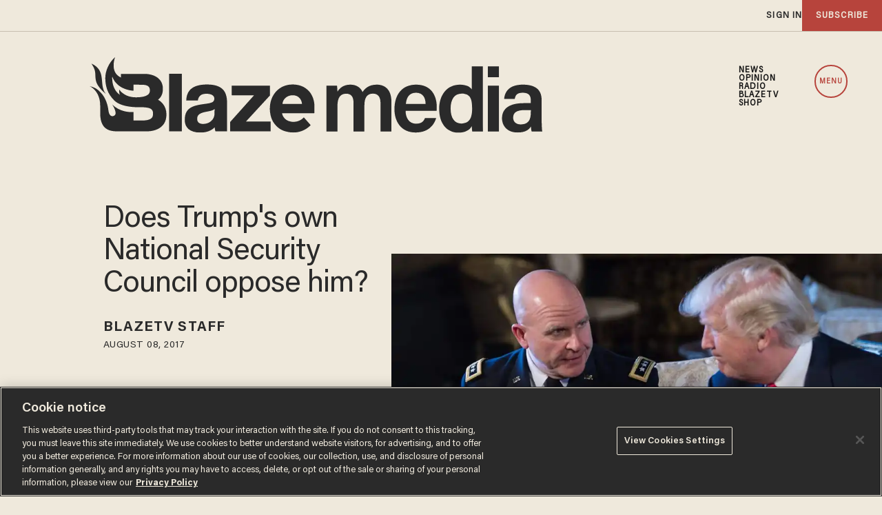

--- FILE ---
content_type: text/html; charset=utf-8
request_url: https://www.google.com/recaptcha/api2/anchor?ar=1&k=6Lf8zqgoAAAAAFUUkcOQ6F63JUDRJdiz_4BCIDPj&co=aHR0cHM6Ly9saW5rLnRoZWJsYXplLmNvbTo0NDM.&hl=en&v=PoyoqOPhxBO7pBk68S4YbpHZ&size=invisible&anchor-ms=20000&execute-ms=30000&cb=1af4ekwtzd2c
body_size: 48862
content:
<!DOCTYPE HTML><html dir="ltr" lang="en"><head><meta http-equiv="Content-Type" content="text/html; charset=UTF-8">
<meta http-equiv="X-UA-Compatible" content="IE=edge">
<title>reCAPTCHA</title>
<style type="text/css">
/* cyrillic-ext */
@font-face {
  font-family: 'Roboto';
  font-style: normal;
  font-weight: 400;
  font-stretch: 100%;
  src: url(//fonts.gstatic.com/s/roboto/v48/KFO7CnqEu92Fr1ME7kSn66aGLdTylUAMa3GUBHMdazTgWw.woff2) format('woff2');
  unicode-range: U+0460-052F, U+1C80-1C8A, U+20B4, U+2DE0-2DFF, U+A640-A69F, U+FE2E-FE2F;
}
/* cyrillic */
@font-face {
  font-family: 'Roboto';
  font-style: normal;
  font-weight: 400;
  font-stretch: 100%;
  src: url(//fonts.gstatic.com/s/roboto/v48/KFO7CnqEu92Fr1ME7kSn66aGLdTylUAMa3iUBHMdazTgWw.woff2) format('woff2');
  unicode-range: U+0301, U+0400-045F, U+0490-0491, U+04B0-04B1, U+2116;
}
/* greek-ext */
@font-face {
  font-family: 'Roboto';
  font-style: normal;
  font-weight: 400;
  font-stretch: 100%;
  src: url(//fonts.gstatic.com/s/roboto/v48/KFO7CnqEu92Fr1ME7kSn66aGLdTylUAMa3CUBHMdazTgWw.woff2) format('woff2');
  unicode-range: U+1F00-1FFF;
}
/* greek */
@font-face {
  font-family: 'Roboto';
  font-style: normal;
  font-weight: 400;
  font-stretch: 100%;
  src: url(//fonts.gstatic.com/s/roboto/v48/KFO7CnqEu92Fr1ME7kSn66aGLdTylUAMa3-UBHMdazTgWw.woff2) format('woff2');
  unicode-range: U+0370-0377, U+037A-037F, U+0384-038A, U+038C, U+038E-03A1, U+03A3-03FF;
}
/* math */
@font-face {
  font-family: 'Roboto';
  font-style: normal;
  font-weight: 400;
  font-stretch: 100%;
  src: url(//fonts.gstatic.com/s/roboto/v48/KFO7CnqEu92Fr1ME7kSn66aGLdTylUAMawCUBHMdazTgWw.woff2) format('woff2');
  unicode-range: U+0302-0303, U+0305, U+0307-0308, U+0310, U+0312, U+0315, U+031A, U+0326-0327, U+032C, U+032F-0330, U+0332-0333, U+0338, U+033A, U+0346, U+034D, U+0391-03A1, U+03A3-03A9, U+03B1-03C9, U+03D1, U+03D5-03D6, U+03F0-03F1, U+03F4-03F5, U+2016-2017, U+2034-2038, U+203C, U+2040, U+2043, U+2047, U+2050, U+2057, U+205F, U+2070-2071, U+2074-208E, U+2090-209C, U+20D0-20DC, U+20E1, U+20E5-20EF, U+2100-2112, U+2114-2115, U+2117-2121, U+2123-214F, U+2190, U+2192, U+2194-21AE, U+21B0-21E5, U+21F1-21F2, U+21F4-2211, U+2213-2214, U+2216-22FF, U+2308-230B, U+2310, U+2319, U+231C-2321, U+2336-237A, U+237C, U+2395, U+239B-23B7, U+23D0, U+23DC-23E1, U+2474-2475, U+25AF, U+25B3, U+25B7, U+25BD, U+25C1, U+25CA, U+25CC, U+25FB, U+266D-266F, U+27C0-27FF, U+2900-2AFF, U+2B0E-2B11, U+2B30-2B4C, U+2BFE, U+3030, U+FF5B, U+FF5D, U+1D400-1D7FF, U+1EE00-1EEFF;
}
/* symbols */
@font-face {
  font-family: 'Roboto';
  font-style: normal;
  font-weight: 400;
  font-stretch: 100%;
  src: url(//fonts.gstatic.com/s/roboto/v48/KFO7CnqEu92Fr1ME7kSn66aGLdTylUAMaxKUBHMdazTgWw.woff2) format('woff2');
  unicode-range: U+0001-000C, U+000E-001F, U+007F-009F, U+20DD-20E0, U+20E2-20E4, U+2150-218F, U+2190, U+2192, U+2194-2199, U+21AF, U+21E6-21F0, U+21F3, U+2218-2219, U+2299, U+22C4-22C6, U+2300-243F, U+2440-244A, U+2460-24FF, U+25A0-27BF, U+2800-28FF, U+2921-2922, U+2981, U+29BF, U+29EB, U+2B00-2BFF, U+4DC0-4DFF, U+FFF9-FFFB, U+10140-1018E, U+10190-1019C, U+101A0, U+101D0-101FD, U+102E0-102FB, U+10E60-10E7E, U+1D2C0-1D2D3, U+1D2E0-1D37F, U+1F000-1F0FF, U+1F100-1F1AD, U+1F1E6-1F1FF, U+1F30D-1F30F, U+1F315, U+1F31C, U+1F31E, U+1F320-1F32C, U+1F336, U+1F378, U+1F37D, U+1F382, U+1F393-1F39F, U+1F3A7-1F3A8, U+1F3AC-1F3AF, U+1F3C2, U+1F3C4-1F3C6, U+1F3CA-1F3CE, U+1F3D4-1F3E0, U+1F3ED, U+1F3F1-1F3F3, U+1F3F5-1F3F7, U+1F408, U+1F415, U+1F41F, U+1F426, U+1F43F, U+1F441-1F442, U+1F444, U+1F446-1F449, U+1F44C-1F44E, U+1F453, U+1F46A, U+1F47D, U+1F4A3, U+1F4B0, U+1F4B3, U+1F4B9, U+1F4BB, U+1F4BF, U+1F4C8-1F4CB, U+1F4D6, U+1F4DA, U+1F4DF, U+1F4E3-1F4E6, U+1F4EA-1F4ED, U+1F4F7, U+1F4F9-1F4FB, U+1F4FD-1F4FE, U+1F503, U+1F507-1F50B, U+1F50D, U+1F512-1F513, U+1F53E-1F54A, U+1F54F-1F5FA, U+1F610, U+1F650-1F67F, U+1F687, U+1F68D, U+1F691, U+1F694, U+1F698, U+1F6AD, U+1F6B2, U+1F6B9-1F6BA, U+1F6BC, U+1F6C6-1F6CF, U+1F6D3-1F6D7, U+1F6E0-1F6EA, U+1F6F0-1F6F3, U+1F6F7-1F6FC, U+1F700-1F7FF, U+1F800-1F80B, U+1F810-1F847, U+1F850-1F859, U+1F860-1F887, U+1F890-1F8AD, U+1F8B0-1F8BB, U+1F8C0-1F8C1, U+1F900-1F90B, U+1F93B, U+1F946, U+1F984, U+1F996, U+1F9E9, U+1FA00-1FA6F, U+1FA70-1FA7C, U+1FA80-1FA89, U+1FA8F-1FAC6, U+1FACE-1FADC, U+1FADF-1FAE9, U+1FAF0-1FAF8, U+1FB00-1FBFF;
}
/* vietnamese */
@font-face {
  font-family: 'Roboto';
  font-style: normal;
  font-weight: 400;
  font-stretch: 100%;
  src: url(//fonts.gstatic.com/s/roboto/v48/KFO7CnqEu92Fr1ME7kSn66aGLdTylUAMa3OUBHMdazTgWw.woff2) format('woff2');
  unicode-range: U+0102-0103, U+0110-0111, U+0128-0129, U+0168-0169, U+01A0-01A1, U+01AF-01B0, U+0300-0301, U+0303-0304, U+0308-0309, U+0323, U+0329, U+1EA0-1EF9, U+20AB;
}
/* latin-ext */
@font-face {
  font-family: 'Roboto';
  font-style: normal;
  font-weight: 400;
  font-stretch: 100%;
  src: url(//fonts.gstatic.com/s/roboto/v48/KFO7CnqEu92Fr1ME7kSn66aGLdTylUAMa3KUBHMdazTgWw.woff2) format('woff2');
  unicode-range: U+0100-02BA, U+02BD-02C5, U+02C7-02CC, U+02CE-02D7, U+02DD-02FF, U+0304, U+0308, U+0329, U+1D00-1DBF, U+1E00-1E9F, U+1EF2-1EFF, U+2020, U+20A0-20AB, U+20AD-20C0, U+2113, U+2C60-2C7F, U+A720-A7FF;
}
/* latin */
@font-face {
  font-family: 'Roboto';
  font-style: normal;
  font-weight: 400;
  font-stretch: 100%;
  src: url(//fonts.gstatic.com/s/roboto/v48/KFO7CnqEu92Fr1ME7kSn66aGLdTylUAMa3yUBHMdazQ.woff2) format('woff2');
  unicode-range: U+0000-00FF, U+0131, U+0152-0153, U+02BB-02BC, U+02C6, U+02DA, U+02DC, U+0304, U+0308, U+0329, U+2000-206F, U+20AC, U+2122, U+2191, U+2193, U+2212, U+2215, U+FEFF, U+FFFD;
}
/* cyrillic-ext */
@font-face {
  font-family: 'Roboto';
  font-style: normal;
  font-weight: 500;
  font-stretch: 100%;
  src: url(//fonts.gstatic.com/s/roboto/v48/KFO7CnqEu92Fr1ME7kSn66aGLdTylUAMa3GUBHMdazTgWw.woff2) format('woff2');
  unicode-range: U+0460-052F, U+1C80-1C8A, U+20B4, U+2DE0-2DFF, U+A640-A69F, U+FE2E-FE2F;
}
/* cyrillic */
@font-face {
  font-family: 'Roboto';
  font-style: normal;
  font-weight: 500;
  font-stretch: 100%;
  src: url(//fonts.gstatic.com/s/roboto/v48/KFO7CnqEu92Fr1ME7kSn66aGLdTylUAMa3iUBHMdazTgWw.woff2) format('woff2');
  unicode-range: U+0301, U+0400-045F, U+0490-0491, U+04B0-04B1, U+2116;
}
/* greek-ext */
@font-face {
  font-family: 'Roboto';
  font-style: normal;
  font-weight: 500;
  font-stretch: 100%;
  src: url(//fonts.gstatic.com/s/roboto/v48/KFO7CnqEu92Fr1ME7kSn66aGLdTylUAMa3CUBHMdazTgWw.woff2) format('woff2');
  unicode-range: U+1F00-1FFF;
}
/* greek */
@font-face {
  font-family: 'Roboto';
  font-style: normal;
  font-weight: 500;
  font-stretch: 100%;
  src: url(//fonts.gstatic.com/s/roboto/v48/KFO7CnqEu92Fr1ME7kSn66aGLdTylUAMa3-UBHMdazTgWw.woff2) format('woff2');
  unicode-range: U+0370-0377, U+037A-037F, U+0384-038A, U+038C, U+038E-03A1, U+03A3-03FF;
}
/* math */
@font-face {
  font-family: 'Roboto';
  font-style: normal;
  font-weight: 500;
  font-stretch: 100%;
  src: url(//fonts.gstatic.com/s/roboto/v48/KFO7CnqEu92Fr1ME7kSn66aGLdTylUAMawCUBHMdazTgWw.woff2) format('woff2');
  unicode-range: U+0302-0303, U+0305, U+0307-0308, U+0310, U+0312, U+0315, U+031A, U+0326-0327, U+032C, U+032F-0330, U+0332-0333, U+0338, U+033A, U+0346, U+034D, U+0391-03A1, U+03A3-03A9, U+03B1-03C9, U+03D1, U+03D5-03D6, U+03F0-03F1, U+03F4-03F5, U+2016-2017, U+2034-2038, U+203C, U+2040, U+2043, U+2047, U+2050, U+2057, U+205F, U+2070-2071, U+2074-208E, U+2090-209C, U+20D0-20DC, U+20E1, U+20E5-20EF, U+2100-2112, U+2114-2115, U+2117-2121, U+2123-214F, U+2190, U+2192, U+2194-21AE, U+21B0-21E5, U+21F1-21F2, U+21F4-2211, U+2213-2214, U+2216-22FF, U+2308-230B, U+2310, U+2319, U+231C-2321, U+2336-237A, U+237C, U+2395, U+239B-23B7, U+23D0, U+23DC-23E1, U+2474-2475, U+25AF, U+25B3, U+25B7, U+25BD, U+25C1, U+25CA, U+25CC, U+25FB, U+266D-266F, U+27C0-27FF, U+2900-2AFF, U+2B0E-2B11, U+2B30-2B4C, U+2BFE, U+3030, U+FF5B, U+FF5D, U+1D400-1D7FF, U+1EE00-1EEFF;
}
/* symbols */
@font-face {
  font-family: 'Roboto';
  font-style: normal;
  font-weight: 500;
  font-stretch: 100%;
  src: url(//fonts.gstatic.com/s/roboto/v48/KFO7CnqEu92Fr1ME7kSn66aGLdTylUAMaxKUBHMdazTgWw.woff2) format('woff2');
  unicode-range: U+0001-000C, U+000E-001F, U+007F-009F, U+20DD-20E0, U+20E2-20E4, U+2150-218F, U+2190, U+2192, U+2194-2199, U+21AF, U+21E6-21F0, U+21F3, U+2218-2219, U+2299, U+22C4-22C6, U+2300-243F, U+2440-244A, U+2460-24FF, U+25A0-27BF, U+2800-28FF, U+2921-2922, U+2981, U+29BF, U+29EB, U+2B00-2BFF, U+4DC0-4DFF, U+FFF9-FFFB, U+10140-1018E, U+10190-1019C, U+101A0, U+101D0-101FD, U+102E0-102FB, U+10E60-10E7E, U+1D2C0-1D2D3, U+1D2E0-1D37F, U+1F000-1F0FF, U+1F100-1F1AD, U+1F1E6-1F1FF, U+1F30D-1F30F, U+1F315, U+1F31C, U+1F31E, U+1F320-1F32C, U+1F336, U+1F378, U+1F37D, U+1F382, U+1F393-1F39F, U+1F3A7-1F3A8, U+1F3AC-1F3AF, U+1F3C2, U+1F3C4-1F3C6, U+1F3CA-1F3CE, U+1F3D4-1F3E0, U+1F3ED, U+1F3F1-1F3F3, U+1F3F5-1F3F7, U+1F408, U+1F415, U+1F41F, U+1F426, U+1F43F, U+1F441-1F442, U+1F444, U+1F446-1F449, U+1F44C-1F44E, U+1F453, U+1F46A, U+1F47D, U+1F4A3, U+1F4B0, U+1F4B3, U+1F4B9, U+1F4BB, U+1F4BF, U+1F4C8-1F4CB, U+1F4D6, U+1F4DA, U+1F4DF, U+1F4E3-1F4E6, U+1F4EA-1F4ED, U+1F4F7, U+1F4F9-1F4FB, U+1F4FD-1F4FE, U+1F503, U+1F507-1F50B, U+1F50D, U+1F512-1F513, U+1F53E-1F54A, U+1F54F-1F5FA, U+1F610, U+1F650-1F67F, U+1F687, U+1F68D, U+1F691, U+1F694, U+1F698, U+1F6AD, U+1F6B2, U+1F6B9-1F6BA, U+1F6BC, U+1F6C6-1F6CF, U+1F6D3-1F6D7, U+1F6E0-1F6EA, U+1F6F0-1F6F3, U+1F6F7-1F6FC, U+1F700-1F7FF, U+1F800-1F80B, U+1F810-1F847, U+1F850-1F859, U+1F860-1F887, U+1F890-1F8AD, U+1F8B0-1F8BB, U+1F8C0-1F8C1, U+1F900-1F90B, U+1F93B, U+1F946, U+1F984, U+1F996, U+1F9E9, U+1FA00-1FA6F, U+1FA70-1FA7C, U+1FA80-1FA89, U+1FA8F-1FAC6, U+1FACE-1FADC, U+1FADF-1FAE9, U+1FAF0-1FAF8, U+1FB00-1FBFF;
}
/* vietnamese */
@font-face {
  font-family: 'Roboto';
  font-style: normal;
  font-weight: 500;
  font-stretch: 100%;
  src: url(//fonts.gstatic.com/s/roboto/v48/KFO7CnqEu92Fr1ME7kSn66aGLdTylUAMa3OUBHMdazTgWw.woff2) format('woff2');
  unicode-range: U+0102-0103, U+0110-0111, U+0128-0129, U+0168-0169, U+01A0-01A1, U+01AF-01B0, U+0300-0301, U+0303-0304, U+0308-0309, U+0323, U+0329, U+1EA0-1EF9, U+20AB;
}
/* latin-ext */
@font-face {
  font-family: 'Roboto';
  font-style: normal;
  font-weight: 500;
  font-stretch: 100%;
  src: url(//fonts.gstatic.com/s/roboto/v48/KFO7CnqEu92Fr1ME7kSn66aGLdTylUAMa3KUBHMdazTgWw.woff2) format('woff2');
  unicode-range: U+0100-02BA, U+02BD-02C5, U+02C7-02CC, U+02CE-02D7, U+02DD-02FF, U+0304, U+0308, U+0329, U+1D00-1DBF, U+1E00-1E9F, U+1EF2-1EFF, U+2020, U+20A0-20AB, U+20AD-20C0, U+2113, U+2C60-2C7F, U+A720-A7FF;
}
/* latin */
@font-face {
  font-family: 'Roboto';
  font-style: normal;
  font-weight: 500;
  font-stretch: 100%;
  src: url(//fonts.gstatic.com/s/roboto/v48/KFO7CnqEu92Fr1ME7kSn66aGLdTylUAMa3yUBHMdazQ.woff2) format('woff2');
  unicode-range: U+0000-00FF, U+0131, U+0152-0153, U+02BB-02BC, U+02C6, U+02DA, U+02DC, U+0304, U+0308, U+0329, U+2000-206F, U+20AC, U+2122, U+2191, U+2193, U+2212, U+2215, U+FEFF, U+FFFD;
}
/* cyrillic-ext */
@font-face {
  font-family: 'Roboto';
  font-style: normal;
  font-weight: 900;
  font-stretch: 100%;
  src: url(//fonts.gstatic.com/s/roboto/v48/KFO7CnqEu92Fr1ME7kSn66aGLdTylUAMa3GUBHMdazTgWw.woff2) format('woff2');
  unicode-range: U+0460-052F, U+1C80-1C8A, U+20B4, U+2DE0-2DFF, U+A640-A69F, U+FE2E-FE2F;
}
/* cyrillic */
@font-face {
  font-family: 'Roboto';
  font-style: normal;
  font-weight: 900;
  font-stretch: 100%;
  src: url(//fonts.gstatic.com/s/roboto/v48/KFO7CnqEu92Fr1ME7kSn66aGLdTylUAMa3iUBHMdazTgWw.woff2) format('woff2');
  unicode-range: U+0301, U+0400-045F, U+0490-0491, U+04B0-04B1, U+2116;
}
/* greek-ext */
@font-face {
  font-family: 'Roboto';
  font-style: normal;
  font-weight: 900;
  font-stretch: 100%;
  src: url(//fonts.gstatic.com/s/roboto/v48/KFO7CnqEu92Fr1ME7kSn66aGLdTylUAMa3CUBHMdazTgWw.woff2) format('woff2');
  unicode-range: U+1F00-1FFF;
}
/* greek */
@font-face {
  font-family: 'Roboto';
  font-style: normal;
  font-weight: 900;
  font-stretch: 100%;
  src: url(//fonts.gstatic.com/s/roboto/v48/KFO7CnqEu92Fr1ME7kSn66aGLdTylUAMa3-UBHMdazTgWw.woff2) format('woff2');
  unicode-range: U+0370-0377, U+037A-037F, U+0384-038A, U+038C, U+038E-03A1, U+03A3-03FF;
}
/* math */
@font-face {
  font-family: 'Roboto';
  font-style: normal;
  font-weight: 900;
  font-stretch: 100%;
  src: url(//fonts.gstatic.com/s/roboto/v48/KFO7CnqEu92Fr1ME7kSn66aGLdTylUAMawCUBHMdazTgWw.woff2) format('woff2');
  unicode-range: U+0302-0303, U+0305, U+0307-0308, U+0310, U+0312, U+0315, U+031A, U+0326-0327, U+032C, U+032F-0330, U+0332-0333, U+0338, U+033A, U+0346, U+034D, U+0391-03A1, U+03A3-03A9, U+03B1-03C9, U+03D1, U+03D5-03D6, U+03F0-03F1, U+03F4-03F5, U+2016-2017, U+2034-2038, U+203C, U+2040, U+2043, U+2047, U+2050, U+2057, U+205F, U+2070-2071, U+2074-208E, U+2090-209C, U+20D0-20DC, U+20E1, U+20E5-20EF, U+2100-2112, U+2114-2115, U+2117-2121, U+2123-214F, U+2190, U+2192, U+2194-21AE, U+21B0-21E5, U+21F1-21F2, U+21F4-2211, U+2213-2214, U+2216-22FF, U+2308-230B, U+2310, U+2319, U+231C-2321, U+2336-237A, U+237C, U+2395, U+239B-23B7, U+23D0, U+23DC-23E1, U+2474-2475, U+25AF, U+25B3, U+25B7, U+25BD, U+25C1, U+25CA, U+25CC, U+25FB, U+266D-266F, U+27C0-27FF, U+2900-2AFF, U+2B0E-2B11, U+2B30-2B4C, U+2BFE, U+3030, U+FF5B, U+FF5D, U+1D400-1D7FF, U+1EE00-1EEFF;
}
/* symbols */
@font-face {
  font-family: 'Roboto';
  font-style: normal;
  font-weight: 900;
  font-stretch: 100%;
  src: url(//fonts.gstatic.com/s/roboto/v48/KFO7CnqEu92Fr1ME7kSn66aGLdTylUAMaxKUBHMdazTgWw.woff2) format('woff2');
  unicode-range: U+0001-000C, U+000E-001F, U+007F-009F, U+20DD-20E0, U+20E2-20E4, U+2150-218F, U+2190, U+2192, U+2194-2199, U+21AF, U+21E6-21F0, U+21F3, U+2218-2219, U+2299, U+22C4-22C6, U+2300-243F, U+2440-244A, U+2460-24FF, U+25A0-27BF, U+2800-28FF, U+2921-2922, U+2981, U+29BF, U+29EB, U+2B00-2BFF, U+4DC0-4DFF, U+FFF9-FFFB, U+10140-1018E, U+10190-1019C, U+101A0, U+101D0-101FD, U+102E0-102FB, U+10E60-10E7E, U+1D2C0-1D2D3, U+1D2E0-1D37F, U+1F000-1F0FF, U+1F100-1F1AD, U+1F1E6-1F1FF, U+1F30D-1F30F, U+1F315, U+1F31C, U+1F31E, U+1F320-1F32C, U+1F336, U+1F378, U+1F37D, U+1F382, U+1F393-1F39F, U+1F3A7-1F3A8, U+1F3AC-1F3AF, U+1F3C2, U+1F3C4-1F3C6, U+1F3CA-1F3CE, U+1F3D4-1F3E0, U+1F3ED, U+1F3F1-1F3F3, U+1F3F5-1F3F7, U+1F408, U+1F415, U+1F41F, U+1F426, U+1F43F, U+1F441-1F442, U+1F444, U+1F446-1F449, U+1F44C-1F44E, U+1F453, U+1F46A, U+1F47D, U+1F4A3, U+1F4B0, U+1F4B3, U+1F4B9, U+1F4BB, U+1F4BF, U+1F4C8-1F4CB, U+1F4D6, U+1F4DA, U+1F4DF, U+1F4E3-1F4E6, U+1F4EA-1F4ED, U+1F4F7, U+1F4F9-1F4FB, U+1F4FD-1F4FE, U+1F503, U+1F507-1F50B, U+1F50D, U+1F512-1F513, U+1F53E-1F54A, U+1F54F-1F5FA, U+1F610, U+1F650-1F67F, U+1F687, U+1F68D, U+1F691, U+1F694, U+1F698, U+1F6AD, U+1F6B2, U+1F6B9-1F6BA, U+1F6BC, U+1F6C6-1F6CF, U+1F6D3-1F6D7, U+1F6E0-1F6EA, U+1F6F0-1F6F3, U+1F6F7-1F6FC, U+1F700-1F7FF, U+1F800-1F80B, U+1F810-1F847, U+1F850-1F859, U+1F860-1F887, U+1F890-1F8AD, U+1F8B0-1F8BB, U+1F8C0-1F8C1, U+1F900-1F90B, U+1F93B, U+1F946, U+1F984, U+1F996, U+1F9E9, U+1FA00-1FA6F, U+1FA70-1FA7C, U+1FA80-1FA89, U+1FA8F-1FAC6, U+1FACE-1FADC, U+1FADF-1FAE9, U+1FAF0-1FAF8, U+1FB00-1FBFF;
}
/* vietnamese */
@font-face {
  font-family: 'Roboto';
  font-style: normal;
  font-weight: 900;
  font-stretch: 100%;
  src: url(//fonts.gstatic.com/s/roboto/v48/KFO7CnqEu92Fr1ME7kSn66aGLdTylUAMa3OUBHMdazTgWw.woff2) format('woff2');
  unicode-range: U+0102-0103, U+0110-0111, U+0128-0129, U+0168-0169, U+01A0-01A1, U+01AF-01B0, U+0300-0301, U+0303-0304, U+0308-0309, U+0323, U+0329, U+1EA0-1EF9, U+20AB;
}
/* latin-ext */
@font-face {
  font-family: 'Roboto';
  font-style: normal;
  font-weight: 900;
  font-stretch: 100%;
  src: url(//fonts.gstatic.com/s/roboto/v48/KFO7CnqEu92Fr1ME7kSn66aGLdTylUAMa3KUBHMdazTgWw.woff2) format('woff2');
  unicode-range: U+0100-02BA, U+02BD-02C5, U+02C7-02CC, U+02CE-02D7, U+02DD-02FF, U+0304, U+0308, U+0329, U+1D00-1DBF, U+1E00-1E9F, U+1EF2-1EFF, U+2020, U+20A0-20AB, U+20AD-20C0, U+2113, U+2C60-2C7F, U+A720-A7FF;
}
/* latin */
@font-face {
  font-family: 'Roboto';
  font-style: normal;
  font-weight: 900;
  font-stretch: 100%;
  src: url(//fonts.gstatic.com/s/roboto/v48/KFO7CnqEu92Fr1ME7kSn66aGLdTylUAMa3yUBHMdazQ.woff2) format('woff2');
  unicode-range: U+0000-00FF, U+0131, U+0152-0153, U+02BB-02BC, U+02C6, U+02DA, U+02DC, U+0304, U+0308, U+0329, U+2000-206F, U+20AC, U+2122, U+2191, U+2193, U+2212, U+2215, U+FEFF, U+FFFD;
}

</style>
<link rel="stylesheet" type="text/css" href="https://www.gstatic.com/recaptcha/releases/PoyoqOPhxBO7pBk68S4YbpHZ/styles__ltr.css">
<script nonce="tFU_VAzjAAVmQZ11IyidEg" type="text/javascript">window['__recaptcha_api'] = 'https://www.google.com/recaptcha/api2/';</script>
<script type="text/javascript" src="https://www.gstatic.com/recaptcha/releases/PoyoqOPhxBO7pBk68S4YbpHZ/recaptcha__en.js" nonce="tFU_VAzjAAVmQZ11IyidEg">
      
    </script></head>
<body><div id="rc-anchor-alert" class="rc-anchor-alert"></div>
<input type="hidden" id="recaptcha-token" value="[base64]">
<script type="text/javascript" nonce="tFU_VAzjAAVmQZ11IyidEg">
      recaptcha.anchor.Main.init("[\x22ainput\x22,[\x22bgdata\x22,\x22\x22,\[base64]/[base64]/MjU1Ong/[base64]/[base64]/[base64]/[base64]/[base64]/[base64]/[base64]/[base64]/[base64]/[base64]/[base64]/[base64]/[base64]/[base64]/[base64]\\u003d\x22,\[base64]\\u003d\x22,\x22w43Cky5PwoHDqSfCmMOjXMKQw5vDkxtcw45QDMOYw4VwKVXCqXVHc8OGwrXDnMOMw5zCjwJqwqg3JTXDqT7CpHTDlsO8chs9w7bDqMOkw6/DlsKLwovCgcOWEQzCrMK2w6XDqnY2wqvClXHDscO8ZcKXwpnCjMK0dwzDm13CqcKZNMKowqzCrmRmw7LChMOCw717P8KzAU/Cl8K6cVN+w7rCihZJfcOUwpFrSsKqw7Zawq0Jw4Yhwpo5esKsw4/CnMKfwo/DtsK7IE/DrnjDnXHCjwtBwqPCuTcqRMKaw4VqbMKOAy8tKCBCAcOWwpbDisKAw4DCq8KgWcOLC20zC8KYaEsTwovDjsO1w6nCjsO3w5QHw65PIsOfwqPDniHDsnkAw4JEw5lBwpbCk1sON2B1wo5ow5TCtcKUV0g4eMOIw5MkFFJzwrFxw5QkF1kwwq7Cul/DkEgOR8KDUQnCusOZJE5yOH3Dt8OawoDCkxQEXMO0w6TCpxlqFVnDnyLDlX8ewrt3IsKuw73Cm8KbOQsWw4LCiTbCkBNewoE/w5LCuVwObiMmwqLCkMKJKsKcAgDCnUrDnsKqwozDqG5hScKgZX/DthrCucONwqZ+SBbCs8KHYyoGHwTDucOQwpxnw7bDmMO9w6TClMOxwr3CqifCoVk9J2lVw77CrsO/FT3DuMOQwpVtwqLDhMObwoDCtMO8w6jCs8OOwpHCu8KBMcOCc8K7wrHCq2d0w5TCojU+dcODFg0wOcOkw49fwr5Uw4fDtsOZLUpBwpsyZsOowrJCw7TCoEPCnXLCi2kgwonCjEFpw4loNVfCvWLDu8OjMcOgey4hXMK7e8O/FGfDth/Cr8KJZhrDucOvwrjCrS8zQMOuT8O9w7AjSsOUw6/CpDYxw57ClsO8FCPDvR3CucKTw4XDmxDDlkUBbcKKOBnDjWDCusOvw4sabcK+fQU2ZMKPw7PClxXDk8KCCMOnw6nDrcKPwqMnQj/CpkLDoS4Uw7BFwr7DqMKww73CtcKTw6zDuAhWUsKqd3kQcErDh0A4wpXDgX/CsELCiMOuwrRiw7gGLMKWSsO+XMKsw5dNXB7DocKAw5VbYsOERxDCvsKMwrrDsMOZfQ7CtgUQcMKrw6/CiUPCr0zCviXCosK/JcO+w5tDHMOAeCswLsOHw7/[base64]/woHCksKCw4LDl8KewqU7wqDDlgoiwqgiCRZyR8K/w4XDugjCmAjCixV/[base64]/[base64]/e8Kvw5/Dl8KdJMOkwrowEcOew6DDs8KJw4/Ds8KQwr/Cjz/CnSnCimJJBXnDghvClD7CksO6N8OqekkJF1rCssOtHl7DgsObw7nDvMOVOh40wrfDkRDDhsKKw4hLw6IsBsK9MsKQf8K0IzrDln3DuMKwA3ZXw59Bw7RfwrPDnHkBO3E/FcOew65AW3fCoMOBZcKTF8K9w7ttw5TDmgPCqlzCuw7DvsKQB8KtWn9LJ2hPIcKcEsKjRcOzJEgYw4LCt33DjcOIW8KtwrHCuMOxwqhADsK5wo/ClzjCssOLwoXCjRAxwrtOw7PCrMKRw57CkX/Dvxs7wq/Cr8OEwoEgwpvCqiIWwqHCs3YDFsOEM8OOwpIzwqpjw77Cj8KJFkMBwq9Xw6/CoT3DmHfCsxLDm24xwpplM8KyAjzDjgRBSFpRGsKBwqLCn002w5HDnsK4w4vDsAQEPQAcwr/[base64]/CmsKHZwkdecKfw7NRADXDnMKCw4fCrcKsXcOTwpgqQAsWXQzCjQbCpMOIOsK9VVrCkkJZVsKHwrpUw4RWwozChcODwpLCq8K3BcO3QBnDlcOVwr/CnXVfw6k4cMKhw5BBfsOQFWjDmH/CkAIFBcKTZ1zDj8KUwozCjR7DkwDCo8KWa2FjwpTCth/CqXXCggVcCcKhR8OyCmDDt8Kqwr3DjMKcUzTCvXoyKMOrG8OnwptUw4rCscOkMMKjw5bCmwXCrCHCv0s3fMKLeQoiw7rCtQxsT8OQwoXCp1fDmxk/w7NfwrI7JG/CpmLDtmfDmCXDrVvDgTnCosOYwpwzw4N6w6DCoEhowoYIwprCmnHCgcKdw7jDpcODS8OawphOPjRxwrLCvMO4w5Ebw4PCmsKpMxLDrjbDlUDCqMO7ScOzwpVww5x/[base64]/Cv8KOM8Krw4nCusOoAsOFS8KDw5XDmsOHwqs/w5cPwpbDu3YYwpnCohXDssKJwr5Ww4PCpMKRSn3CgMK1CivDoX7CvsKuNCrCjsOjw7nDm3YdwpJ5w5FIEsKYU15danYDwqhMw6fDlhYhSsO/SMKqdcORw4fCmMKKHx7CgsOlKMKfGsKww6MKw4JwwprCmsOQw51ywrjDpMK+wqQFwpjDgFXCmj0Gwr0ew5Zbw7bDpjFdY8K/wqzDtcOMRnkleMKhw418w7bCmXMewqrDuMO/w6XCuMKLwpnDuMKzDsKAw79dwoguw75tw7/CuidKw73Cox/DgFHDvRJMdMOUwpFEw78MEMKcw5LDu8Kacx7ChzgSRw7CscOXEsKpwoPDmzLConEIWcKtw7BFw5JoKjYXw5fDmcKoTcO1fsKawrJ/wpbDt0HDgcO9ejrDhV/CmsKhw4MyDirDvVxJw74Ow69sGUHDqMK1w49hKG7Co8KhURvDl0INwpvCiz/Cr2vDnD4OwpvDkR/[base64]/Cv8Kuw4DDh8KtwrjDlSzDmsKiD3DCnsOcwqfDr8K8w6/DlsOfIQXColjDj8OGw63Ck8OQZcOJw7rCqGZQM0AAdsOyLFRWLcKrRcOVMm1NwrDClcO7YsKBV38+wr/[base64]/DnkrCsnoJwpvCqMOhw6zCq8K/w7tfO0p5XWbCrxdMC8OlY2TDtcKeYCsqQMOFwr9CMiQ7KcOTw4HDsjvDhMOAYMOmXMOfFMKXw5p7RyYzezwpWg9tw6PDi3Q0AAF9w6FIw7Qnw4PDsj11EyNOJTjCu8KZw5IFVRogGsO0wpLDmCXDn8OGAk3DtR1VTiFBwqHDvRNtwrEobEbCp8O6woXCtxPChQ/DqBMfwqjDtsK1w5Qjw55VbVfDvMO/wqjDiMObRMOAGMORwqtnw60edirDj8KvwpPCrTI6IHDClsOIeMKkw6Z/w77CvWhpMsOIMMKRQlfCnGosHH3DhlbDpsK5wrlZa8K/dMKww5lCN8KTO8O5w6nCrCTCv8OZw692P8Orc2orKMOHw7nDpsOXw5TCmX4Lw49NwqjCqWAuNx5/w6TDmADDi0wPTBgZODVGw6fClzZMFhB6K8Kiw6gOw4nCp8O2RcOEwpFHEsKzPcKSXAlww4jDqQ/CqcKSw5zDmSrDuHfDh203PWcFXSIKT8KuwoBgwplYDj5Sw6HCqyMcw6vCuW00woYnJhXDl1AbwprCucK8w5MfM2nCrDjDtsK5LsK5wqXDu2A5YcK7wrzDtMKJNms/w43Cn8OQScOSwpvDlCXCk34FT8KBwrPDicKyI8K6wo4IwoYKCy/CiMK5MQZAAR/CiwfDrcKJw4jCp8O4w6TCrMKyT8Kbwq7CpjfDjRPDnF0fwq3CssO9QsKnL8KLE1wwwoA3wq0XdT7Dnydbw4fCiTDCtE5vwqvDph/Dp3pBw6DDuiQhw7MKwqzCvBDCrQk6w5vCmFc0O1hIVUHDoxQjM8OEXETCpMOlZ8OkwrhkNcKVwoXCi8OCw4TCkAjCqFoPEBk4D1kvwr/DoREBeA3CoXp4wozCkMObw4ZKTsOnwqnDhW4XLMKKOiLClH7Cu0AKwrbCh8OkFR5Bw6HDpzbCucOPE8KIw54LwpkDw40lf8O8AMKEw77DosKIGAAuw4vChsKvw4EOU8OGw4rCjR/CoMO3w6oOw6LDnMKTwqPCl8KJw6HDs8K/w4F2w7jDkcOpM30sZcOlworDtMKzwoouAjZuw7hob1PCnTXDp8OWw6bCgMKuW8KWTw7DmykMwpQ9wrdmwq7CpQHDgsKlShvDoXPDgMK/woDDpAXDlHzCqcO2wpJ5NgjCkWYzwqpmwqt7w5keKcOTCF1Xw7zChMKVw4vCmArCty7DoknCimrCuzVze8OWG0VuAsKYwobDrTQ/w4vChlTDsMONCsK7LR/DscKyw7nCpQvDgRgIw77Cvi8iHEFuwqF2EMKuK8K1wrXDgVDCrVfDqMKgfMKdSCFyQ0Eqw7HDm8OGw5/CmW4dGCjChEUEAMOtKRlXV0TDrELDun08wqw1w5dzWMKzwpBTw6c6wq1uTsOPflUTPVLCt3DCnG8QViM3Rg/[base64]/[base64]/wrwkw7xNwoLDrw8OZl3DkVMLNMKNRcKQwr7DuCTChjTCoy8uUcKrw7xKCSfCn8OZwq3CgmzCvcOPw5DDm2lYDjrDti/Dm8Kpw6d6w4nCqS9uwq/Cu2Ypw5/DnEUwN8KBaMKmIsK7w4hVw6zDtsOwPGPDrE3DkjbCsknDsl7DuX3CugjCkMK4EMKUIcKrHsKfQQbClXFnwr/CnWl1AUMEJiPDjmHCsAzCrMKRF3Zswrh5woJew53CvMOmekAOw7XCpsK9wpnDicKUwqnCjMO6f0HClhIQDsOLwo7Do0AtwpJvbWfCigNyw6TCv8KxfzHCg8KPY8Kaw7jDswgKHcOCwr/CgRRHN8Oyw6wgw5ZCw4HDjRHDjxskCcODw4chw7N8w4Y+bsKpcRjDnMKTw7QrQsKmP8KAdE7Dm8K6cgZ/w4JiwonCgsKKBR/CscOPHsOjdsKgPsOSVMKfa8OKwoPDjFZSwqskZ8OwLcK+w70Cw5BcZsOOYcKhfsOqNcKBw6V5fWvCr3jDiMOswqDDjMONYMKhwr/DicKuw6VebcKlccOqw6E5w6dpw7Zlw7V1wo3DhMKtw73DokV9G8KcJMK5w6FfwqDCpMKiw7xHQy95w4fDp1pdLQHCjEkvPMKhw6Mbwr/[base64]/woLCqcOrw7wRbXsXw6LDpUfCgsKewqMKQMKpRMKlwr/DrX/Dn8OPwoFYw4oUKcOLw6sQZ8K8w53Cv8KbwozDqkfDmMOCwptJwqMVwrdsdMOYw7F1wqnCnD14HkvDvcOdw585YDUFw53DuxLChcKEw5orw7/DmzLDmgdCTWDDsWzDk2AEGUbDmgzCkcKcwobCn8K7w4ILSMK5aMOfw5TClwTCq0rCoj3DoRrDglvCm8Ovw6Bdwo5+w5lvYT3CvMOiwrbDkMKfw4jCu1fDqMKbw4BtNXI1woJ7w7MTT1/CscOpw7Fuw4daLwzDlcO4ScKFRGQUwr9TG23CkMKmwqjDp8OPaF7CsyHCrMOWVMKGDcKvw6HDhMK9XUJqwp3CvMKRKMK/BS/DrVDCrMONwqYleXfDqCvCh8Oew6jDnUILfsOtw6Bfw6ENw4hQVEV1fzUAw5/DnCEmNcOUwpZ7wo1CwpzCmMKYworDt29qw487wp4wMldtwo0Bw4c+w7/CtTVKwr/Dt8O9w7tyLsKVXMOiwpRIwojCjQXDm8ORw7zDocKTw64LfsK6w4c4bMO8woLCgMKVwrxpcMK6wotbw73CqgvCisKywr93N8KNV15+wrnCrsKuW8K5SgkvQsKzw4keQcOjYcKXw6NXIh4MS8ODMMKvwppWEMO9d8Oow6tXw4DDlQ/DtsOGw7fCsn7DsMKwDE3CusKkTMKqH8Oiw4vDrhxuDMKTwp3DvcKjD8Oxwr0lw5fClz4Ow601TsKMwoLCtMOiYsKBHznCnGAXKmZrTz/[base64]/Du0gIe0UjwpnCscOyd8KJw7oxwqrCsWXCicKCQ0jDqMKVwpfCjBpyw49mwpHCo1XDosOkwoAmwqQkJhDDrhrDjMOFw7Aww4LCqcKIwq/Cj8KZKi4/[base64]/DpnsQwoFjwpthw7HCphvDkjfCl8O7P3fCjUbDmsK1J8KZFQRRDnvDhWo7wpjCvsK9w4TCvcOhwqPDm2PCjHXDv3PDjyTCk8KVW8Kdwo0ewrB/[base64]/wrPCo8KmIMOxw5cxwo7Dp8OwwrxMwoMdworDjlAJTwPDj8KFesKTw4RYasOcVMKvPiDDh8OoEHIgwoPDjsK2Z8KlMFPDghfCiMKGRcKiOcOIWMO2w44pw4nDkENew5M+d8Ohw5zDhcOCSwkkw5XCtcOlbcONYEM7woF/esOdwo95A8KqEsOwwr0Tw6/Cl3EFO8OrNMKiB07Dr8OUfcO0wr/CsSg/G39YIBozUQUiwrnDpRlSNcKVw4PCicOgw7XDgMOuYcOawq3Dp8OGw7TDkyI9VcOHbFvDu8OVw5smw5rDlsOUOsKIWxPDuDXCuHEww6XDlsKdwqNQNU15JcObag/Dq8KnwozCpXxlQcKVEwzDrC4Yw6HCgsOHMjDDlS0Hw67CqhXCqi1ULUnCmxwuBS81MsOOw4XDjizDs8K+dnguwohMwrbCmk0rMMKNIgLDkCcxw6nCtks4ccOGw5/DhR1JfhnCnsKwdS0iUgbCvGR/w6N/w4IvYH1Hw6ArBMO7ccKHGzQBSnVww5DCrMKJRTXDoH06FBnCv3NKecKOM8Kew7ZGV3BCw64twpzChQLCpcOkwqZyNE/[base64]/diprwqBTwogBw4PDnVQHPsKYSGc9WlPCvMOVwpXDs3N9woovNGQHAT54w6ZYCC8Sw48LwqsIIkEewpPDkcO/w6/CoMOCw5Y0GsO/w7jCgcK/IQzDhFrChsOOAMONe8ORw6PDrsKnQlwDbFDCpUcgFcOoRsKQdCQNCm5UwpZVwr3DmcK0YWUoTsK/w7fDo8OYecKnwp/DhsKMC0LDtW1mw5QkLV5xwp1qwqHDg8KdP8OlSjcuNsKSwr4KOGpbXz/DlsKdw7VNw6vDklfCnA0cbCR2wqBmw7PDtMOAw4NuwrjDtSLDs8OJCsO1wqnDs8OIfEzDshjDh8OswpQFcwsVw6AnwqJrw5vCryXDlHApesOYWTMNwpjCoz7Dg8OiDcKZUcO8HsK3wo3CgcKtw79kMwpxw47DncOlw6nDk8O4w6keZ8KMfcOfw7Jkwq3DonvCmcK/wpnChg7DvnEkAxHDlcOPwowRw77CnkDCqsOZXMKFM8KYw77Ds8OBw6J9wrjCtDrDrsKQw73CgHbCusOtKMOhDcKybQ3CisKDacKyHUlXwrFIw4rDkE/Di8OXw61Pwp8tX3Epw6LDp8O3w7rCisOWwoXDjMKnw5AgwpphZcKLUsOhw7PCscKlw5HDksKXwpUjw6fDnm1yfWghUsKswqQsw4bDoy/DmjrDlcKBwqDDuSjDucO3wr1MwpnDlTTCsGAewqVXQ8KtecK7IhTCtcKOw6QZNcK3eS8cVMKAwppQw53CtGDDjcOhwq4GJnp+w7QabTF4w7JpIcOZAGjCnMKdV0/[base64]/CsQHDhA1LS8KCw5YQwqHCucOQRMOKBnzDrcOiZcO+TMKXw5/Dg8KHDzonXsOMw4vCjF7ClE0Pwpk5ScK9woPCiMOLHBQiZMObw7nDk0ITQMKMw7/CplnDlMK6w5N4cVtuwpXDqFvDr8Omw4Egwo/Dm8K8wq7Dj1wDWmbChsKXM8KKwoTDssKywq4tw7bCicKOLTDDuMKAdgLCt8K1ayPCgQ7ChMKcXS3CsB/DqcOKw5xdGcOsXcKfCcKmHjLDkMO/ZcOFGMOEacK4wpfDi8KPVDt6w57CncOiMlTCj8O8RsO5fsOPwoo5wrZDV8ORw6/CsMOoSMONMRXCgX/DocOlwpQywqFXwopFw5HClAPDlC/DnWTCsGvDhsKOTcOpwpnDt8K0wrPChcKCwq3Djxd+dsK4XHfDlBApwoXCtH9Jw5NaEW7CpgvCsHzCisODW8OmVsOmVsOUNjh7ES4swrh/TcKGw63CvVQWw7k6w5LDssKQbMK1w5h3w4HCgArDhwVAAjrDjhbCjncnwqo4w7QPF23CgMOmwovDksKMw79SwqrCoMO1wrlewpkYZcOGBcOECcK9RsO4w4zCjMOow6/[base64]/Dq8OZOMOgwqkawpXCh1rDpcK+MMKKU8O0DRnDu3ESw4goacKfwqnDqk8Awr0ccsOjUjbDksK2w5l3wqTCqlYow5zCqUN8w4jDjQYrwoBgw5ROfjDDkMKmBsKyw5cuwqHDqMK6w7bCgzbDpsKlMMOcw53CkcKGBcOLwpbCnTTCmsOUFATDuyVbJ8KgwpDDs8O8D0k/wrlIw7YHRXEbG8OnwqPDjsK5w6rCvHnCh8O3w5RuAGvCqsKvTMOfwqLCtH1MwqjCr8OQwpQLMsODwoZXUMOZJinCi8ONDyPDi2XCuizDtiLDqsONw6kRwq/DpXhoDSB8w5fDh1DCrU57N20FE8OqeMKobGjDpcOyOE83VT7ClmfDuMO0w7gFwqrDlMO/wpcdw70fw4jCui7Dl8KEZnTCjgLCtEQ2w6nDicKCw7lFYMKiw6jCqXw4wr3CksOWwoAhw7HCgUlMa8OiaSbDicKPGMOJw54Ew50/MFLDr8KYDRbCqG1qwpQva8OLwozDswXCq8Kewp5yw5/Dix4Swr09w7fDnzvCm1nDq8KFw7DCowfDjMKBwobCo8OhwqoAw6PDhC1WFW5zwrpGVcKLTsKeb8OiwpB7DS/CgFvDkwfDsMKsABrCtsOnwpjCkX5Fw7PDrcK3E3TCsGZRZsKNaFzDoUITTFx1dsOEfllkGRTCkhTCt2vDu8OQw5/[base64]/[base64]/CoMKcTwZ1Lgkdw6V9w74OwrzCnzXCpcKUwpFyB8KkwrnDmG3DiRXDnMKybC7Dgyc8DQnDnMK/[base64]/[base64]/[base64]/w6vCoBI/MzQBw7DDncOOenjDm8KpwqBrV8OYw5ccwo/[base64]/Dpms2wrPDmlc7R0EjEcKGagxhwrbDtnnCjsO8SsO5w5vDgmFuwq5xS3whUWbCh8K/[base64]/CiT9aw7jCs3xOw7nDlijDt8KIA8OgCk0MwpPCjMK8wp7Do8Okw6bDqMOrwprDn8Kjw4DDiE/DqFwPw5Eyw4rDjkHDu8K1AFQyRDYtw6YpMG9/wqc2JMONEjlLWQbDmcKaw7zDlMOswrhkw4Jiwps/VBnDiTzCmsODTRslw5gOfcO4WsOfwrUlRcO4wroiwoohGHkVwrIQw7dpJcO6FWHDrjvCpiMYw7nDr8Kuw4DCmsK3w5bCjzfDrj7ChMKzP8ODwpjCkMKcO8Ojw5/CjzUmwo4xDsOSw4kkwpMww5XCiMKQbcKhwp5Vw4kcQi3Cs8OvwoDDoEEiwrrDicKlC8ONwok4wp/Do3LDtcKhwobCosKDHEbDiSXDtMKjw6U6wqPDr8KiwrkQw5w2F0/DpUbClgXCrMOVO8Knw4opMSbDicOKwqUTBinDl8KXw73DsHnCv8OhwpzCn8OFVVkoXcKUAVPDq8O6w5pCNsKLwo9Vw65Gw7nCrsOzHmjCqsK/dSsRXMOuw6RuPGpoFUbCv1zDm28nwqVxwrRTJwcXKMOTwpM8MS7CiAXDlUZPw5RcfG/Cp8OPMhPDgMKRfAfCucK6w5U3PlBLNAc9MEbChMOEw4jDpV7CvsOSEMOxwpM6wp4xUMOrwodmwrLCgcKBEcKNw4pRw7JiUsKpIsOMw4EyIcK8HsO/[base64]/Cmk5tfsKpJzzDtsOVEMOwwo5EAMKlw4/Dn20Cw61Yw4xmYcOTDSDCrsKZEcKBwo/[base64]/DgFrChMO6w4vDmMOzK8O9IMO5w5ZcT2pIWcKbw5TDvcOuTsOmNVl5L8OJw75Hw6vDn0NBwprCq8OpwrQzwpYkw5fCq3XDkUPDoGLCvsK/VsKofD9mwrTDt37DmhYsW2XCg3jCqMOswpDDjMOeR39PwoPDg8KHNU7CjcOew6RWw5YQWsKmKMOie8KpwoVgZMO1w6oyw7XCm0VPLg5pJ8ONw65oEsOSbxYjEV4JXsKNTMO7wqMyw7Yowqt3ccO4KsKsZMOvBH/DvHBMw5RWw73CisK8cQ9hcMKpwo0MC1jCtXbCgn3CqGJqDnPCuXghCMKnF8KGHnfCosKzw5LChRzDncK2wqRjdzBXwql1w73CqUFPw6HDuV8LfhrDgcKFKBkbw7NzwoISw5fCqw17wpfDsMKpfwwBBglZw6BdwpzDjgA/Z8O7UT0xwrjClcOwccOtIHHCpcOdK8KSwrnDjMKZCRFnJQhLw7zDvDExwoDDscOXwprCgMO4JQ7DrmlsfHg0w6fDtcKPKygnwr7Co8K5e0gcRsK3PRUVw7Euw7dQRMKfwr0wwoDCszDCosO/C8OWJF42I0MLJMK2w4NXYcK4wosCw452fV02w4DDt01Iw4nDjF7Do8ODLcKDwpw0e8KaLMKsBMO/wqLDiVA7worCo8ORw4E0w4HDjsOkw43CrG7CgMO4w7AyATXDjsKKbjt+KcKqwpo4w58HKQ9dwpI5w6drVTPDiyg/F8K7LsOfCcKtwoAfw7IswpvDkWZyVlTDsFczw599FXhiMcKGw43DlAI/X33DumvCv8OaJcOIw77Dm8O6S2AoFiUIYhbDi1vCllrDnR4+w5BBw4BLwrJESSMyPsKqWxl8w6FuEzHCkMKML2bCisOgU8KoYMOVw5bDpMKlw5swwpRowo8MXcOUXsKDw7/DlsO1wrQWLcKDw4gTwrDChsOmYsK3wrNQw6hNSlkxDyMHw57CoMKaScO6w4NTw53DqsK4NsO1w4jCqwvCkQTDqTcdw5IYLsOfw7DDtsOUw4HDpUPDgSgnG8O3dRlKw6XDhsKdR8Kbw6xZw79Bwo/DsmTDjcKFB8KDCVUTw7dJw5lUUHlCw68jw7jClgo/w4hZYcKRwpbDjMO0wrI1Z8OjEytOwo93eMOQw5XDkAHDtWM7MAdHwokUwrXDoMKWw4DDqsKKw5nDgsKMZ8OOwoTDlXQlEcK6ZMK+wr9Pw6jDo8Opcl/Ct8OeNgrCrcK/VcOgEAFfw7jClAvDiUvDkcKbwqXDkcK1XFdTBMOMw4pKSVZ6wq/DpRUrbcKYw6vCv8KqB2XDuChLazbCsCTDmMKJwqDCsTjCisKhw7TCrlzDk2DDqHFwSsOqFj44W3XCkSkFWmEgwoTCt8OnCEpEdB/CjsOHwp4RXy8bXj7CtcOawpjDs8Kpw5jCjQ7Dl8Onw7zCuHpTwofDmcOuwrvCqcKVUXzCm8KRwoBzw4EmwprDlMOew5B2w69pHytDMsOBOy7DsA7CiMOZT8OIH8Kyw5jDuMOeLsOxw75pKcOQKWTCgCARw4wIVsOIfcKraWcGw6gWEsO2DD/DrMKpWg/Dm8O8UsOPUVDCqmdcIjbCpyrCrl9GDsO0Ijokw5bCjDjCtcOFw7Vew7tgworCmcO1w4VbMDbDgcOOwozDo07DjcKhU8KSw6vDm2bCoV7Dt8OCw6vDsGhuD8O7eg/CgUbDq8O3w5nDpg0ddE/CjELDvMO/VMKqw4nDlB/Cj1rCtQdtw5DClcKyeW3Ch2MMYhLDpsOCWMKxVWjDoiLDp8KVXcK2AcOZw5LDrFArw43DqMKuDio/w73DjQzDpTVswpRTworDmzNsFS7CjRrCuAgWBHLDjw/DplnCkAHDnS0mEgFjDUrDkSkqOkgcw7NqRcOGUFcoTWXDkk1FwpMPXcOiX8OkUVBed8OGwoLChDFzesKxU8OPScOiw4Qmw4t5w53CrlwKwrNLwoPCpSHCiMKcGFrDtjNGw4rDg8KCwph2wqlgw4N8OMKcwrl9w7jDh1HDnWMTQhcqw6jCo8K+O8OsJsOXFcOiw7TCsC/CtFLCkMO0ZWksA2XCo18vPsO2AEMSJcK6SsOxYhtaFU9ADMOnwqciwpxGw5/DqcOoDsOIwpcGwpjDgkpiw5keUMK7wqsCZGBuw44NS8K4w6NcPsKCwrzDscOSwqIwwo4vwqNUTmAQJsOfw7YLDcOZw4LDp8OAw50CBcKDBEhWwp03H8Okw4nDlHMkwpXDqz9QwokAw6/DhsO2wpDChsKUw5PDvkZwwqbCphIRChHDh8O3w7czT0UwDjPCjTzCuW8hwot7wr/DtFgiwprCjyzDuHzCg8K3Yh/CpWDDqD0EWTHChMKvUURiw4XDmWXDrBnDlXdswojDsMO2w7LCgzpTwrYPd8OPdMOlw5/Cu8K1DsKAEsKUwobDqsK5dsK4JcKVWMOkwonCpcOIwp8mwrHCpBEfw7o9wps4w4B4wqPDkA7CuSzDgMOmw6nCrVsuw7PDhMOAZDN6wrXDtD/CgjrDnmfCrDBAwpAOw7YJw6pyNxpmPVZOOMOsLsOOwoMEw6HDsFZJCgp8w5HCnsOAacKEHG5Zw7vDo8KbwoDDk8OJwoR3w6rDucOtesOnwrnCq8K9cVAVwpnCk07CoWXChkzCkRTCuFPCp2kJfXwUw4phwpvDr2pGwqnCuMKywrDDtMO5wp8/[base64]/DjA5dEsOgGA3DhcKfwqdXVQctScK1wqZWw7TCgcO5w6Qiw5vDo3c9w5Rba8OtVsOLw4xrw6PDncKawp/Cr2haejDDqEpqacOnw53DmEgQAcOjEcKpwoPCgWJYLyDCksKBBjjCpxM/M8Osw4zDhsKCR0nDv3/CtcO6LMOVLUDDpcKBH8KDwofDsDRRwr7ChcOmNcKSR8OjwrPCvm53aRvDtS3CihZTw4MMw4vCpMKGL8KjQsKawqtkKnR1woXCpsKKw5fCp8KhwoF0KwZgLsOOEcOAwpZvVhdXwoF7w43DnMO/w7YewoLDsxVKw4LCpwE7w5DDo8OvJXXDjMOswr4Rw6XDoxDCkGbCh8KHw68UwpvCqkTCjsO0w4oXDMOXWXDDtsKZw7EZPsKAGsK/wptYw4B8CsOmwq5Tw5oKNgnCvmUUwqlpJgLChw5GIwXCgw/CkUkNwq8zw4rDnhhRW8OxQcKSJR7CpsKtwrLCq3BTwrbCj8OCBMO5BsK6WH5JwpvDucK9QsKbw7YkwqMNwprDsD3CrVEISmQfX8OCw7wUAMOjw7PCu8KFw69kdihNwo3CowTCjcKjW1pmDGDCujbDlhMmeEl1w7zDuDdEVcKkfcKcKzDCjMOUw7/[base64]/CkyfDsRtdwpN3wqpowrvDsyY3wqfCmGcBwqjDsBTChRPCqTfDusKBw6IYw6bDq8KsPDnCiE/Dsh5vDX7DmcO/wrfCh8ORGcKkwqwjw4XCmBxtwoLCimFWP8KtwoPCisO5R8K0wqxtwrLDlMOsbsKjwp/Cmm7CscOhN1dQKzQuw6LCkV/DkcKDwqJ8wp7Dl8KbwofDpMKUw4MXeRA+wpJVwqd3W1lVY8KSBW7CsS8IbMOtwq4bw4B2w57DpB3CksK2ZUbDusKNwrs5w5grB8Kqw73CgnZVLcKQwqsBTnjCsS5Qw4HDoHnDqMKuA8KvLMKnAMKEw4YawoHCnMK1PMKNwq3CiMODCXMdwot/wrjDosOvUcOQwq1lw4bDvsK0wpV/[base64]/f2tbTCHDoWc3HMONC1XCqws1wpDDs8O1ZMK7w4XDr0/[base64]/[base64]/[base64]/CvsKXeMKJwqUnw4B3XcONOMOfw4HDqMKFU3EPwofCrE0XSENhacK4Qz9Vwp/Cv2vCsV08V8KQbMOiZDvDjRbDncO/w4nCqsOZw4wYI0PCsBFXwopEaUwpG8KCOVp+VQ7DjhFHGnwcYCN6B3JZbA/Dt0EpZcKDw4hsw4bCgcOyAMOYw7Ixw5xcSCXClsKAwrYfKzXCpG1LwoPDjsOcKMOSw5IoDMK3w4jDlsOUw5HDpz3ChMKiw453RDHDnsOIWsKaDcO/[base64]/[base64]/Dj8ObwpoaMsOKfSx3MsKzYlAsHkMcU8K3Yw/CvE/[base64]/c8KWwpHDokAKw65/wpHCiEzCrsKYwq5iw5PCuCvDjALCiXpxesK9KkrCllLDjjHCqMOsw6ksw6bDgcOtNTjCs2FMw6YdRsKYE1HDrjI/Q1fDm8KyVUFewrtNw7R+wq8WwpBrXcO3J8ODw4JCwrMlEMOybcOawrNLwqHDgEh5wqR+wpHCiMKmw43DjRd1w6nDusOTO8ODwrjCr8O9wrBneT8dWcOdU8OiJlBXwooCKMOPwq/DszEQLCvCosKMwqhWJcK8e33Dq8KlHFtXw6h7w5rDiE3ChlFIVhXCi8KrBsKFwptZeQRiRRMgYcKzw5Z1IsOGO8KFGGAfwq7CiMKDw6w8RznCsDvDvMKYPmBXeMKcLwPCqV/[base64]/Dp8O6SWXCsm5Yw6sjDVzDg8K2w6gJwobCqhg9WVlIwp9uSsOTTiDCkcOKw7IkKsKvGcK/w4wbwrVMwqxlw6jCgsKhZjrCpjzCssOgc8OAw4QSw6/Ci8Oiw7XDkjvCkF3DmR4JN8K5woQkwo4MwpFXfsOAQMOtwpHDiMORZRLCkQLDtMOpw7vCo1XCrsKlw592wqpCwpIJwoVAL8OQY2DCrsOVQFATCMKTw7N+Q3c8w40Awo7Dr3NhW8OTwrADw5Z2K8OlBcKPwo3DsMKRSl3Cpw/[base64]/CssKsw7nDq8K/w6vDjsObwrJBwp3DqDLDvnw6wqPDtwvDncKXWQdRUFTDjQLCpi8UH1kew5nDh8KWw77Dh8K5DMKcXzYiw4t/[base64]/w70/[base64]/aUxYwrcMUMKkUhrCog8DXsK7NMKqV8OTfsO1w4HDssOKw6rCiMKBH8OSfcOow7zCp0diwofDnjfDscKITErCmVMEOMOnXcOFwofCgnUNesOwDsOVwoZEZ8O/UEAQXSDCqg0JwoLDusO+w6RkwqEAOltSOz/[base64]/[base64]/DiGF0w5hRLsKsw7A3BMK2Z8OlAhNWw590a8OAT8K1E8KGYMK/[base64]/woFdw6nDl0XCji/Dh3k6woPCrX3DsxrChkkow6A4AU9zwoDDhTPCo8ODw7rCnhXDlcOsJMOqAMKmw6MiZiUnw4FswpISbg7CvlnCt1LDjBPDqy3ChsKfN8OAw5sEwrvDvGTDgcKRwp1ywqPDoMO/SlYTCMOLE8OewoElwow+w5seHVDDijnDsMOpQwzCjcOVT29Kw5ZDa8Kpw64Pw415IxcOw6jDqgHDnQzDkcOEWMO9HH7DvB16Q8Kcw4DDtMOowqDCqD9rKCbDjG/CjsOIw5LDj2HCgyHCiMOGZBfDqyjDtVbDkxjDrHHDocKawpIgb8KZUXHCsm1VPybDlcKkw7FZwr4tYsKrwoQ8w4TDpsOSw44Ewp7DscKvw4rCnXfDmzQMwq7DuS7CsSIDa0JjXFspwrROZsOUwr5Tw6JFwpLDhT/DqFZwXHR5w43CgsKIERk8w5nDiMKhw4bDuMOMORHCncKlZHXDuBzCjVDDm8Ogw5XCjHB/wqgHDyNsM8OEBHPDoAc9cW3Cn8K3wqfDl8KiZB3DksOXw5ILDMKzw4PDlsOaw4rCuMKxR8OcwpZbw6wUwojCtcKpwrrDrsKMwq3DjcORw4vCnEdAFBLCk8KJf8KWOW9LwrF4wrPCuMKxw5nDhx7Ct8KxwqTDlyhiMm0kCFTDrmbDk8KHw7Vhwok9AsKSwpPCu8ONw4U/w6BEw4EAwrd1wqFkEsOHB8KkL8ODUsKcw58+EsOLDMOwwqPDjCTCt8OXEnbClsOvw5hHwqBgWkJveSvDmk8UwoPCvcOAPwA3wqvCtHDDuwQVL8K7VUMoPmBHaMKyJFk5JsOlIcKAQVrDusKOciDDnsOswpwXKxbCmMK6wq/[base64]/c8Kqwq7Dm07DpwcCWyITwpXCj8KqccKhw5TCpcKyOFZBel1KPMOVQ0vDu8OVKWHCrU8qX8OYwqXDpsOBw7tIesK/FsKDwooew5I2ZijDusK2w5HCgcK0fjAaw6xyw53CnMKRUcKlI8OIMcKNPsKJA2kUwqcdWHgfKg3CkE8/w7TCsXpqwqBwDTt1bsOgO8KJwrs3FMKxCTwuwrUvMsOww4IsS8OSw5dQw7IxBznDssOjw4VgYMK+w4pZe8O7fWHCk2/CrELCsCTCunDCinpbL8ONXcOMwpA3PwpjB8KAwrjDqi01DMOuw5VEKcKfD8O3wqh3wrM5wqIrw4fDiW7DuMKgZsKcT8OuRyXCqcKwwqJfX2fDnTRMw7Vmw7TCpm9Ow6QWUWt/MHPCkSVNHcKwJMK4w7FncsO8w5nCvMOFwop5HxfDu8ONw7LDscOqQMO9XiZYHFV9woIjw7EPw7VcwrPDh0LCiMKPwq5zwppkXsOIEx/DrSxow7DDn8OZwpvCo3PCuEMALcK8IcKSecOlYcKGXH/CmCdeHAs0Jm3DvhRwwrTCvMOSHsKBwqUGSMO8CMKeUMK4cnIxRxBNagrDtiBQw6Jrw6HCnWsrcMKFw6/[base64]/[base64]/wrbDg8KCwrTDlijCq8K9D8K2FW1nW3pyYsOtYMOmw4h3w7TDosKUwpzCkcKMw4rCtVZSejceHidoJwNFw7zCqMKaE8OhbDrCn0PDtcOewpfDnCTDvMK/wqNcIiLDpjZBwo5yIsOVwqEowpFid27Ds8OYEMObwrpRJxcYw5TCtMOnFArCgsOWw5TDr2/DgsKXKH4dwrNnw4s+U8ORw6h5TV/[base64]/DgcKQwpoVYA3Cgw5eG0HClsOrbcKZJQVqw6xXW8O4d8KQw4nDj8OGVRTDqMKBw5TDunU7w6LDvcOcTMKfScOSGGPDtsK3S8KALSAhwrgjwqXCucKmfsOMHsKew53CnwPDmHNAw7PCgRPDvXp1wrTCkA4Jw7NHX3lBw7MAw74LOUDDgw7Co8Kaw7fDvkvCssK/E8OBB1ZzOMKXJsO4wpbCunnCo8O0PcKqLxrCncKhwqXDjMKvCjzCj8OlfMKVwoBnwqzDkcOlwpjCpsOKaj7CgX/CscOxw7w9wqjCqsKsIhgWAFVqwrHCvFBuLTLDgnF5wo/[base64]/CuDfDkwd2w5hbw7MbDsO6woUadHjDg8OEYgJvw5PDqsObwo7DvcKqwrvCqWXDtAPDow7Dr3bCkcKWeEPDsXNpBMOsw5hwwq/[base64]/wozCmFFEc8OWR8K9eFx5EcOTwplrwrfCoS4NwqkJwpwYwoHCoxMKFBkrQMKUwo/DmmnCosKDwrvCkR/CuFLDnlk2w6HDiXpxwqzDjX8lZMOxBWQYLsKpecKzAC7Dl8K3EcKMwr7Dl8KaJzZpwq9KR0h+wrx1w4fCicOQw7/CkjPDrcKOwrtGRcOSZm3CucOkKFJuwr7CgHjCpMKoIMKHaQVzPBnDgcOJw4bDgHvCmjzDscOswrAeJMOGwqDCtB3CvSYVwptHVMKvw6XCl8O2w5HDpMOHWQ7DncOsGT3CmDVDG8K9w40FNk8HcGUww6BMw5QmRkYPwq7DsMOxQnDClQZDbMKUMQXDucOxecOZwqN0TA\\u003d\\u003d\x22],null,[\x22conf\x22,null,\x226Lf8zqgoAAAAAFUUkcOQ6F63JUDRJdiz_4BCIDPj\x22,0,null,null,null,1,[21,125,63,73,95,87,41,43,42,83,102,105,109,121],[1017145,101],0,null,null,null,null,0,null,0,null,700,1,null,0,\[base64]/76lBhnEnQkZnOKMAhmv8xEZ\x22,0,0,null,null,1,null,0,0,null,null,null,0],\x22https://link.theblaze.com:443\x22,null,[3,1,1],null,null,null,1,3600,[\x22https://www.google.com/intl/en/policies/privacy/\x22,\x22https://www.google.com/intl/en/policies/terms/\x22],\x2234y6xrYaQtF7GO5oust77sml1upeqc3P0vid4n/ZGGs\\u003d\x22,1,0,null,1,1769225905012,0,0,[23,216,192],null,[169],\x22RC-I_zFdKD4vH0pIA\x22,null,null,null,null,null,\x220dAFcWeA7uuZpP7iARlyBbEgfT7XvUV7vuPzzZL24W8Zm9p-cqgV3y-xgvLzq9hAzWn3E_QuVyao8uVKZXJSdN9YwME4zBqaJg6A\x22,1769308705143]");
    </script></body></html>

--- FILE ---
content_type: text/html; charset=utf-8
request_url: https://www.google.com/recaptcha/api2/anchor?ar=1&k=6Lf8zqgoAAAAAFUUkcOQ6F63JUDRJdiz_4BCIDPj&co=aHR0cHM6Ly9saW5rLnRoZWJsYXplLmNvbTo0NDM.&hl=en&v=PoyoqOPhxBO7pBk68S4YbpHZ&size=invisible&anchor-ms=20000&execute-ms=30000&cb=qyojy83am0lh
body_size: 48320
content:
<!DOCTYPE HTML><html dir="ltr" lang="en"><head><meta http-equiv="Content-Type" content="text/html; charset=UTF-8">
<meta http-equiv="X-UA-Compatible" content="IE=edge">
<title>reCAPTCHA</title>
<style type="text/css">
/* cyrillic-ext */
@font-face {
  font-family: 'Roboto';
  font-style: normal;
  font-weight: 400;
  font-stretch: 100%;
  src: url(//fonts.gstatic.com/s/roboto/v48/KFO7CnqEu92Fr1ME7kSn66aGLdTylUAMa3GUBHMdazTgWw.woff2) format('woff2');
  unicode-range: U+0460-052F, U+1C80-1C8A, U+20B4, U+2DE0-2DFF, U+A640-A69F, U+FE2E-FE2F;
}
/* cyrillic */
@font-face {
  font-family: 'Roboto';
  font-style: normal;
  font-weight: 400;
  font-stretch: 100%;
  src: url(//fonts.gstatic.com/s/roboto/v48/KFO7CnqEu92Fr1ME7kSn66aGLdTylUAMa3iUBHMdazTgWw.woff2) format('woff2');
  unicode-range: U+0301, U+0400-045F, U+0490-0491, U+04B0-04B1, U+2116;
}
/* greek-ext */
@font-face {
  font-family: 'Roboto';
  font-style: normal;
  font-weight: 400;
  font-stretch: 100%;
  src: url(//fonts.gstatic.com/s/roboto/v48/KFO7CnqEu92Fr1ME7kSn66aGLdTylUAMa3CUBHMdazTgWw.woff2) format('woff2');
  unicode-range: U+1F00-1FFF;
}
/* greek */
@font-face {
  font-family: 'Roboto';
  font-style: normal;
  font-weight: 400;
  font-stretch: 100%;
  src: url(//fonts.gstatic.com/s/roboto/v48/KFO7CnqEu92Fr1ME7kSn66aGLdTylUAMa3-UBHMdazTgWw.woff2) format('woff2');
  unicode-range: U+0370-0377, U+037A-037F, U+0384-038A, U+038C, U+038E-03A1, U+03A3-03FF;
}
/* math */
@font-face {
  font-family: 'Roboto';
  font-style: normal;
  font-weight: 400;
  font-stretch: 100%;
  src: url(//fonts.gstatic.com/s/roboto/v48/KFO7CnqEu92Fr1ME7kSn66aGLdTylUAMawCUBHMdazTgWw.woff2) format('woff2');
  unicode-range: U+0302-0303, U+0305, U+0307-0308, U+0310, U+0312, U+0315, U+031A, U+0326-0327, U+032C, U+032F-0330, U+0332-0333, U+0338, U+033A, U+0346, U+034D, U+0391-03A1, U+03A3-03A9, U+03B1-03C9, U+03D1, U+03D5-03D6, U+03F0-03F1, U+03F4-03F5, U+2016-2017, U+2034-2038, U+203C, U+2040, U+2043, U+2047, U+2050, U+2057, U+205F, U+2070-2071, U+2074-208E, U+2090-209C, U+20D0-20DC, U+20E1, U+20E5-20EF, U+2100-2112, U+2114-2115, U+2117-2121, U+2123-214F, U+2190, U+2192, U+2194-21AE, U+21B0-21E5, U+21F1-21F2, U+21F4-2211, U+2213-2214, U+2216-22FF, U+2308-230B, U+2310, U+2319, U+231C-2321, U+2336-237A, U+237C, U+2395, U+239B-23B7, U+23D0, U+23DC-23E1, U+2474-2475, U+25AF, U+25B3, U+25B7, U+25BD, U+25C1, U+25CA, U+25CC, U+25FB, U+266D-266F, U+27C0-27FF, U+2900-2AFF, U+2B0E-2B11, U+2B30-2B4C, U+2BFE, U+3030, U+FF5B, U+FF5D, U+1D400-1D7FF, U+1EE00-1EEFF;
}
/* symbols */
@font-face {
  font-family: 'Roboto';
  font-style: normal;
  font-weight: 400;
  font-stretch: 100%;
  src: url(//fonts.gstatic.com/s/roboto/v48/KFO7CnqEu92Fr1ME7kSn66aGLdTylUAMaxKUBHMdazTgWw.woff2) format('woff2');
  unicode-range: U+0001-000C, U+000E-001F, U+007F-009F, U+20DD-20E0, U+20E2-20E4, U+2150-218F, U+2190, U+2192, U+2194-2199, U+21AF, U+21E6-21F0, U+21F3, U+2218-2219, U+2299, U+22C4-22C6, U+2300-243F, U+2440-244A, U+2460-24FF, U+25A0-27BF, U+2800-28FF, U+2921-2922, U+2981, U+29BF, U+29EB, U+2B00-2BFF, U+4DC0-4DFF, U+FFF9-FFFB, U+10140-1018E, U+10190-1019C, U+101A0, U+101D0-101FD, U+102E0-102FB, U+10E60-10E7E, U+1D2C0-1D2D3, U+1D2E0-1D37F, U+1F000-1F0FF, U+1F100-1F1AD, U+1F1E6-1F1FF, U+1F30D-1F30F, U+1F315, U+1F31C, U+1F31E, U+1F320-1F32C, U+1F336, U+1F378, U+1F37D, U+1F382, U+1F393-1F39F, U+1F3A7-1F3A8, U+1F3AC-1F3AF, U+1F3C2, U+1F3C4-1F3C6, U+1F3CA-1F3CE, U+1F3D4-1F3E0, U+1F3ED, U+1F3F1-1F3F3, U+1F3F5-1F3F7, U+1F408, U+1F415, U+1F41F, U+1F426, U+1F43F, U+1F441-1F442, U+1F444, U+1F446-1F449, U+1F44C-1F44E, U+1F453, U+1F46A, U+1F47D, U+1F4A3, U+1F4B0, U+1F4B3, U+1F4B9, U+1F4BB, U+1F4BF, U+1F4C8-1F4CB, U+1F4D6, U+1F4DA, U+1F4DF, U+1F4E3-1F4E6, U+1F4EA-1F4ED, U+1F4F7, U+1F4F9-1F4FB, U+1F4FD-1F4FE, U+1F503, U+1F507-1F50B, U+1F50D, U+1F512-1F513, U+1F53E-1F54A, U+1F54F-1F5FA, U+1F610, U+1F650-1F67F, U+1F687, U+1F68D, U+1F691, U+1F694, U+1F698, U+1F6AD, U+1F6B2, U+1F6B9-1F6BA, U+1F6BC, U+1F6C6-1F6CF, U+1F6D3-1F6D7, U+1F6E0-1F6EA, U+1F6F0-1F6F3, U+1F6F7-1F6FC, U+1F700-1F7FF, U+1F800-1F80B, U+1F810-1F847, U+1F850-1F859, U+1F860-1F887, U+1F890-1F8AD, U+1F8B0-1F8BB, U+1F8C0-1F8C1, U+1F900-1F90B, U+1F93B, U+1F946, U+1F984, U+1F996, U+1F9E9, U+1FA00-1FA6F, U+1FA70-1FA7C, U+1FA80-1FA89, U+1FA8F-1FAC6, U+1FACE-1FADC, U+1FADF-1FAE9, U+1FAF0-1FAF8, U+1FB00-1FBFF;
}
/* vietnamese */
@font-face {
  font-family: 'Roboto';
  font-style: normal;
  font-weight: 400;
  font-stretch: 100%;
  src: url(//fonts.gstatic.com/s/roboto/v48/KFO7CnqEu92Fr1ME7kSn66aGLdTylUAMa3OUBHMdazTgWw.woff2) format('woff2');
  unicode-range: U+0102-0103, U+0110-0111, U+0128-0129, U+0168-0169, U+01A0-01A1, U+01AF-01B0, U+0300-0301, U+0303-0304, U+0308-0309, U+0323, U+0329, U+1EA0-1EF9, U+20AB;
}
/* latin-ext */
@font-face {
  font-family: 'Roboto';
  font-style: normal;
  font-weight: 400;
  font-stretch: 100%;
  src: url(//fonts.gstatic.com/s/roboto/v48/KFO7CnqEu92Fr1ME7kSn66aGLdTylUAMa3KUBHMdazTgWw.woff2) format('woff2');
  unicode-range: U+0100-02BA, U+02BD-02C5, U+02C7-02CC, U+02CE-02D7, U+02DD-02FF, U+0304, U+0308, U+0329, U+1D00-1DBF, U+1E00-1E9F, U+1EF2-1EFF, U+2020, U+20A0-20AB, U+20AD-20C0, U+2113, U+2C60-2C7F, U+A720-A7FF;
}
/* latin */
@font-face {
  font-family: 'Roboto';
  font-style: normal;
  font-weight: 400;
  font-stretch: 100%;
  src: url(//fonts.gstatic.com/s/roboto/v48/KFO7CnqEu92Fr1ME7kSn66aGLdTylUAMa3yUBHMdazQ.woff2) format('woff2');
  unicode-range: U+0000-00FF, U+0131, U+0152-0153, U+02BB-02BC, U+02C6, U+02DA, U+02DC, U+0304, U+0308, U+0329, U+2000-206F, U+20AC, U+2122, U+2191, U+2193, U+2212, U+2215, U+FEFF, U+FFFD;
}
/* cyrillic-ext */
@font-face {
  font-family: 'Roboto';
  font-style: normal;
  font-weight: 500;
  font-stretch: 100%;
  src: url(//fonts.gstatic.com/s/roboto/v48/KFO7CnqEu92Fr1ME7kSn66aGLdTylUAMa3GUBHMdazTgWw.woff2) format('woff2');
  unicode-range: U+0460-052F, U+1C80-1C8A, U+20B4, U+2DE0-2DFF, U+A640-A69F, U+FE2E-FE2F;
}
/* cyrillic */
@font-face {
  font-family: 'Roboto';
  font-style: normal;
  font-weight: 500;
  font-stretch: 100%;
  src: url(//fonts.gstatic.com/s/roboto/v48/KFO7CnqEu92Fr1ME7kSn66aGLdTylUAMa3iUBHMdazTgWw.woff2) format('woff2');
  unicode-range: U+0301, U+0400-045F, U+0490-0491, U+04B0-04B1, U+2116;
}
/* greek-ext */
@font-face {
  font-family: 'Roboto';
  font-style: normal;
  font-weight: 500;
  font-stretch: 100%;
  src: url(//fonts.gstatic.com/s/roboto/v48/KFO7CnqEu92Fr1ME7kSn66aGLdTylUAMa3CUBHMdazTgWw.woff2) format('woff2');
  unicode-range: U+1F00-1FFF;
}
/* greek */
@font-face {
  font-family: 'Roboto';
  font-style: normal;
  font-weight: 500;
  font-stretch: 100%;
  src: url(//fonts.gstatic.com/s/roboto/v48/KFO7CnqEu92Fr1ME7kSn66aGLdTylUAMa3-UBHMdazTgWw.woff2) format('woff2');
  unicode-range: U+0370-0377, U+037A-037F, U+0384-038A, U+038C, U+038E-03A1, U+03A3-03FF;
}
/* math */
@font-face {
  font-family: 'Roboto';
  font-style: normal;
  font-weight: 500;
  font-stretch: 100%;
  src: url(//fonts.gstatic.com/s/roboto/v48/KFO7CnqEu92Fr1ME7kSn66aGLdTylUAMawCUBHMdazTgWw.woff2) format('woff2');
  unicode-range: U+0302-0303, U+0305, U+0307-0308, U+0310, U+0312, U+0315, U+031A, U+0326-0327, U+032C, U+032F-0330, U+0332-0333, U+0338, U+033A, U+0346, U+034D, U+0391-03A1, U+03A3-03A9, U+03B1-03C9, U+03D1, U+03D5-03D6, U+03F0-03F1, U+03F4-03F5, U+2016-2017, U+2034-2038, U+203C, U+2040, U+2043, U+2047, U+2050, U+2057, U+205F, U+2070-2071, U+2074-208E, U+2090-209C, U+20D0-20DC, U+20E1, U+20E5-20EF, U+2100-2112, U+2114-2115, U+2117-2121, U+2123-214F, U+2190, U+2192, U+2194-21AE, U+21B0-21E5, U+21F1-21F2, U+21F4-2211, U+2213-2214, U+2216-22FF, U+2308-230B, U+2310, U+2319, U+231C-2321, U+2336-237A, U+237C, U+2395, U+239B-23B7, U+23D0, U+23DC-23E1, U+2474-2475, U+25AF, U+25B3, U+25B7, U+25BD, U+25C1, U+25CA, U+25CC, U+25FB, U+266D-266F, U+27C0-27FF, U+2900-2AFF, U+2B0E-2B11, U+2B30-2B4C, U+2BFE, U+3030, U+FF5B, U+FF5D, U+1D400-1D7FF, U+1EE00-1EEFF;
}
/* symbols */
@font-face {
  font-family: 'Roboto';
  font-style: normal;
  font-weight: 500;
  font-stretch: 100%;
  src: url(//fonts.gstatic.com/s/roboto/v48/KFO7CnqEu92Fr1ME7kSn66aGLdTylUAMaxKUBHMdazTgWw.woff2) format('woff2');
  unicode-range: U+0001-000C, U+000E-001F, U+007F-009F, U+20DD-20E0, U+20E2-20E4, U+2150-218F, U+2190, U+2192, U+2194-2199, U+21AF, U+21E6-21F0, U+21F3, U+2218-2219, U+2299, U+22C4-22C6, U+2300-243F, U+2440-244A, U+2460-24FF, U+25A0-27BF, U+2800-28FF, U+2921-2922, U+2981, U+29BF, U+29EB, U+2B00-2BFF, U+4DC0-4DFF, U+FFF9-FFFB, U+10140-1018E, U+10190-1019C, U+101A0, U+101D0-101FD, U+102E0-102FB, U+10E60-10E7E, U+1D2C0-1D2D3, U+1D2E0-1D37F, U+1F000-1F0FF, U+1F100-1F1AD, U+1F1E6-1F1FF, U+1F30D-1F30F, U+1F315, U+1F31C, U+1F31E, U+1F320-1F32C, U+1F336, U+1F378, U+1F37D, U+1F382, U+1F393-1F39F, U+1F3A7-1F3A8, U+1F3AC-1F3AF, U+1F3C2, U+1F3C4-1F3C6, U+1F3CA-1F3CE, U+1F3D4-1F3E0, U+1F3ED, U+1F3F1-1F3F3, U+1F3F5-1F3F7, U+1F408, U+1F415, U+1F41F, U+1F426, U+1F43F, U+1F441-1F442, U+1F444, U+1F446-1F449, U+1F44C-1F44E, U+1F453, U+1F46A, U+1F47D, U+1F4A3, U+1F4B0, U+1F4B3, U+1F4B9, U+1F4BB, U+1F4BF, U+1F4C8-1F4CB, U+1F4D6, U+1F4DA, U+1F4DF, U+1F4E3-1F4E6, U+1F4EA-1F4ED, U+1F4F7, U+1F4F9-1F4FB, U+1F4FD-1F4FE, U+1F503, U+1F507-1F50B, U+1F50D, U+1F512-1F513, U+1F53E-1F54A, U+1F54F-1F5FA, U+1F610, U+1F650-1F67F, U+1F687, U+1F68D, U+1F691, U+1F694, U+1F698, U+1F6AD, U+1F6B2, U+1F6B9-1F6BA, U+1F6BC, U+1F6C6-1F6CF, U+1F6D3-1F6D7, U+1F6E0-1F6EA, U+1F6F0-1F6F3, U+1F6F7-1F6FC, U+1F700-1F7FF, U+1F800-1F80B, U+1F810-1F847, U+1F850-1F859, U+1F860-1F887, U+1F890-1F8AD, U+1F8B0-1F8BB, U+1F8C0-1F8C1, U+1F900-1F90B, U+1F93B, U+1F946, U+1F984, U+1F996, U+1F9E9, U+1FA00-1FA6F, U+1FA70-1FA7C, U+1FA80-1FA89, U+1FA8F-1FAC6, U+1FACE-1FADC, U+1FADF-1FAE9, U+1FAF0-1FAF8, U+1FB00-1FBFF;
}
/* vietnamese */
@font-face {
  font-family: 'Roboto';
  font-style: normal;
  font-weight: 500;
  font-stretch: 100%;
  src: url(//fonts.gstatic.com/s/roboto/v48/KFO7CnqEu92Fr1ME7kSn66aGLdTylUAMa3OUBHMdazTgWw.woff2) format('woff2');
  unicode-range: U+0102-0103, U+0110-0111, U+0128-0129, U+0168-0169, U+01A0-01A1, U+01AF-01B0, U+0300-0301, U+0303-0304, U+0308-0309, U+0323, U+0329, U+1EA0-1EF9, U+20AB;
}
/* latin-ext */
@font-face {
  font-family: 'Roboto';
  font-style: normal;
  font-weight: 500;
  font-stretch: 100%;
  src: url(//fonts.gstatic.com/s/roboto/v48/KFO7CnqEu92Fr1ME7kSn66aGLdTylUAMa3KUBHMdazTgWw.woff2) format('woff2');
  unicode-range: U+0100-02BA, U+02BD-02C5, U+02C7-02CC, U+02CE-02D7, U+02DD-02FF, U+0304, U+0308, U+0329, U+1D00-1DBF, U+1E00-1E9F, U+1EF2-1EFF, U+2020, U+20A0-20AB, U+20AD-20C0, U+2113, U+2C60-2C7F, U+A720-A7FF;
}
/* latin */
@font-face {
  font-family: 'Roboto';
  font-style: normal;
  font-weight: 500;
  font-stretch: 100%;
  src: url(//fonts.gstatic.com/s/roboto/v48/KFO7CnqEu92Fr1ME7kSn66aGLdTylUAMa3yUBHMdazQ.woff2) format('woff2');
  unicode-range: U+0000-00FF, U+0131, U+0152-0153, U+02BB-02BC, U+02C6, U+02DA, U+02DC, U+0304, U+0308, U+0329, U+2000-206F, U+20AC, U+2122, U+2191, U+2193, U+2212, U+2215, U+FEFF, U+FFFD;
}
/* cyrillic-ext */
@font-face {
  font-family: 'Roboto';
  font-style: normal;
  font-weight: 900;
  font-stretch: 100%;
  src: url(//fonts.gstatic.com/s/roboto/v48/KFO7CnqEu92Fr1ME7kSn66aGLdTylUAMa3GUBHMdazTgWw.woff2) format('woff2');
  unicode-range: U+0460-052F, U+1C80-1C8A, U+20B4, U+2DE0-2DFF, U+A640-A69F, U+FE2E-FE2F;
}
/* cyrillic */
@font-face {
  font-family: 'Roboto';
  font-style: normal;
  font-weight: 900;
  font-stretch: 100%;
  src: url(//fonts.gstatic.com/s/roboto/v48/KFO7CnqEu92Fr1ME7kSn66aGLdTylUAMa3iUBHMdazTgWw.woff2) format('woff2');
  unicode-range: U+0301, U+0400-045F, U+0490-0491, U+04B0-04B1, U+2116;
}
/* greek-ext */
@font-face {
  font-family: 'Roboto';
  font-style: normal;
  font-weight: 900;
  font-stretch: 100%;
  src: url(//fonts.gstatic.com/s/roboto/v48/KFO7CnqEu92Fr1ME7kSn66aGLdTylUAMa3CUBHMdazTgWw.woff2) format('woff2');
  unicode-range: U+1F00-1FFF;
}
/* greek */
@font-face {
  font-family: 'Roboto';
  font-style: normal;
  font-weight: 900;
  font-stretch: 100%;
  src: url(//fonts.gstatic.com/s/roboto/v48/KFO7CnqEu92Fr1ME7kSn66aGLdTylUAMa3-UBHMdazTgWw.woff2) format('woff2');
  unicode-range: U+0370-0377, U+037A-037F, U+0384-038A, U+038C, U+038E-03A1, U+03A3-03FF;
}
/* math */
@font-face {
  font-family: 'Roboto';
  font-style: normal;
  font-weight: 900;
  font-stretch: 100%;
  src: url(//fonts.gstatic.com/s/roboto/v48/KFO7CnqEu92Fr1ME7kSn66aGLdTylUAMawCUBHMdazTgWw.woff2) format('woff2');
  unicode-range: U+0302-0303, U+0305, U+0307-0308, U+0310, U+0312, U+0315, U+031A, U+0326-0327, U+032C, U+032F-0330, U+0332-0333, U+0338, U+033A, U+0346, U+034D, U+0391-03A1, U+03A3-03A9, U+03B1-03C9, U+03D1, U+03D5-03D6, U+03F0-03F1, U+03F4-03F5, U+2016-2017, U+2034-2038, U+203C, U+2040, U+2043, U+2047, U+2050, U+2057, U+205F, U+2070-2071, U+2074-208E, U+2090-209C, U+20D0-20DC, U+20E1, U+20E5-20EF, U+2100-2112, U+2114-2115, U+2117-2121, U+2123-214F, U+2190, U+2192, U+2194-21AE, U+21B0-21E5, U+21F1-21F2, U+21F4-2211, U+2213-2214, U+2216-22FF, U+2308-230B, U+2310, U+2319, U+231C-2321, U+2336-237A, U+237C, U+2395, U+239B-23B7, U+23D0, U+23DC-23E1, U+2474-2475, U+25AF, U+25B3, U+25B7, U+25BD, U+25C1, U+25CA, U+25CC, U+25FB, U+266D-266F, U+27C0-27FF, U+2900-2AFF, U+2B0E-2B11, U+2B30-2B4C, U+2BFE, U+3030, U+FF5B, U+FF5D, U+1D400-1D7FF, U+1EE00-1EEFF;
}
/* symbols */
@font-face {
  font-family: 'Roboto';
  font-style: normal;
  font-weight: 900;
  font-stretch: 100%;
  src: url(//fonts.gstatic.com/s/roboto/v48/KFO7CnqEu92Fr1ME7kSn66aGLdTylUAMaxKUBHMdazTgWw.woff2) format('woff2');
  unicode-range: U+0001-000C, U+000E-001F, U+007F-009F, U+20DD-20E0, U+20E2-20E4, U+2150-218F, U+2190, U+2192, U+2194-2199, U+21AF, U+21E6-21F0, U+21F3, U+2218-2219, U+2299, U+22C4-22C6, U+2300-243F, U+2440-244A, U+2460-24FF, U+25A0-27BF, U+2800-28FF, U+2921-2922, U+2981, U+29BF, U+29EB, U+2B00-2BFF, U+4DC0-4DFF, U+FFF9-FFFB, U+10140-1018E, U+10190-1019C, U+101A0, U+101D0-101FD, U+102E0-102FB, U+10E60-10E7E, U+1D2C0-1D2D3, U+1D2E0-1D37F, U+1F000-1F0FF, U+1F100-1F1AD, U+1F1E6-1F1FF, U+1F30D-1F30F, U+1F315, U+1F31C, U+1F31E, U+1F320-1F32C, U+1F336, U+1F378, U+1F37D, U+1F382, U+1F393-1F39F, U+1F3A7-1F3A8, U+1F3AC-1F3AF, U+1F3C2, U+1F3C4-1F3C6, U+1F3CA-1F3CE, U+1F3D4-1F3E0, U+1F3ED, U+1F3F1-1F3F3, U+1F3F5-1F3F7, U+1F408, U+1F415, U+1F41F, U+1F426, U+1F43F, U+1F441-1F442, U+1F444, U+1F446-1F449, U+1F44C-1F44E, U+1F453, U+1F46A, U+1F47D, U+1F4A3, U+1F4B0, U+1F4B3, U+1F4B9, U+1F4BB, U+1F4BF, U+1F4C8-1F4CB, U+1F4D6, U+1F4DA, U+1F4DF, U+1F4E3-1F4E6, U+1F4EA-1F4ED, U+1F4F7, U+1F4F9-1F4FB, U+1F4FD-1F4FE, U+1F503, U+1F507-1F50B, U+1F50D, U+1F512-1F513, U+1F53E-1F54A, U+1F54F-1F5FA, U+1F610, U+1F650-1F67F, U+1F687, U+1F68D, U+1F691, U+1F694, U+1F698, U+1F6AD, U+1F6B2, U+1F6B9-1F6BA, U+1F6BC, U+1F6C6-1F6CF, U+1F6D3-1F6D7, U+1F6E0-1F6EA, U+1F6F0-1F6F3, U+1F6F7-1F6FC, U+1F700-1F7FF, U+1F800-1F80B, U+1F810-1F847, U+1F850-1F859, U+1F860-1F887, U+1F890-1F8AD, U+1F8B0-1F8BB, U+1F8C0-1F8C1, U+1F900-1F90B, U+1F93B, U+1F946, U+1F984, U+1F996, U+1F9E9, U+1FA00-1FA6F, U+1FA70-1FA7C, U+1FA80-1FA89, U+1FA8F-1FAC6, U+1FACE-1FADC, U+1FADF-1FAE9, U+1FAF0-1FAF8, U+1FB00-1FBFF;
}
/* vietnamese */
@font-face {
  font-family: 'Roboto';
  font-style: normal;
  font-weight: 900;
  font-stretch: 100%;
  src: url(//fonts.gstatic.com/s/roboto/v48/KFO7CnqEu92Fr1ME7kSn66aGLdTylUAMa3OUBHMdazTgWw.woff2) format('woff2');
  unicode-range: U+0102-0103, U+0110-0111, U+0128-0129, U+0168-0169, U+01A0-01A1, U+01AF-01B0, U+0300-0301, U+0303-0304, U+0308-0309, U+0323, U+0329, U+1EA0-1EF9, U+20AB;
}
/* latin-ext */
@font-face {
  font-family: 'Roboto';
  font-style: normal;
  font-weight: 900;
  font-stretch: 100%;
  src: url(//fonts.gstatic.com/s/roboto/v48/KFO7CnqEu92Fr1ME7kSn66aGLdTylUAMa3KUBHMdazTgWw.woff2) format('woff2');
  unicode-range: U+0100-02BA, U+02BD-02C5, U+02C7-02CC, U+02CE-02D7, U+02DD-02FF, U+0304, U+0308, U+0329, U+1D00-1DBF, U+1E00-1E9F, U+1EF2-1EFF, U+2020, U+20A0-20AB, U+20AD-20C0, U+2113, U+2C60-2C7F, U+A720-A7FF;
}
/* latin */
@font-face {
  font-family: 'Roboto';
  font-style: normal;
  font-weight: 900;
  font-stretch: 100%;
  src: url(//fonts.gstatic.com/s/roboto/v48/KFO7CnqEu92Fr1ME7kSn66aGLdTylUAMa3yUBHMdazQ.woff2) format('woff2');
  unicode-range: U+0000-00FF, U+0131, U+0152-0153, U+02BB-02BC, U+02C6, U+02DA, U+02DC, U+0304, U+0308, U+0329, U+2000-206F, U+20AC, U+2122, U+2191, U+2193, U+2212, U+2215, U+FEFF, U+FFFD;
}

</style>
<link rel="stylesheet" type="text/css" href="https://www.gstatic.com/recaptcha/releases/PoyoqOPhxBO7pBk68S4YbpHZ/styles__ltr.css">
<script nonce="ZRDsrdKIbjmAerlDuAV6lg" type="text/javascript">window['__recaptcha_api'] = 'https://www.google.com/recaptcha/api2/';</script>
<script type="text/javascript" src="https://www.gstatic.com/recaptcha/releases/PoyoqOPhxBO7pBk68S4YbpHZ/recaptcha__en.js" nonce="ZRDsrdKIbjmAerlDuAV6lg">
      
    </script></head>
<body><div id="rc-anchor-alert" class="rc-anchor-alert"></div>
<input type="hidden" id="recaptcha-token" value="[base64]">
<script type="text/javascript" nonce="ZRDsrdKIbjmAerlDuAV6lg">
      recaptcha.anchor.Main.init("[\x22ainput\x22,[\x22bgdata\x22,\x22\x22,\[base64]/[base64]/MjU1Ong/[base64]/[base64]/[base64]/[base64]/[base64]/[base64]/[base64]/[base64]/[base64]/[base64]/[base64]/[base64]/[base64]/[base64]/[base64]\\u003d\x22,\[base64]\\u003d\\u003d\x22,\x22bVtVw74Rwow6wr7DksKOw7fDlXVGw7EKw7LDrB07bcO/wpx/VsKfIkbCmCDDsEorUMKfTUXCmxJkJsKnOsKNw4vCgQTDqEMtwqEEwrd7w7Nkw6TDnMO1w6/DuMKVfBfDqjA2U0ZBFxIhwqpfwokQwodGw5tZFB7CtiLCj8K0wosSw4liw4fCuG4Aw4bCiDPDm8Kaw7rCvkrDqRzCksOdFRptM8OHw5lpwqjCtcOAwqstwrZJw4sxSMOIwo/Dq8KAG1DCkMOnwpAfw5rDmT8Gw6rDn8K3GEQzZBPCsDN8WsOFW0TDvMKQwqzCuhXCm8OYw4HCrcKowpI3fsKUZ8KhAcOZwqrDhUJ2wpRrwqXCt2kNAsKaZ8KwRijCsFMZJsKVwp/DvMOrHgkGPU3CmUXCvnbCjXQkO8OaRsOlV1DCuGTDqR7DnWHDmMOiZcOCwqLCn8OXwrV4ByzDj8OSMcOfwpHCs8KJOMK/RQpXeEDDgcOjD8O/P2wyw7xyw5vDtToJw7HDlsK+wogUw5ogX1QpDj5Kwpphwp/Cr2U7esKzw6rCrRwzPArDjQZPAMKtV8OJfxzDi8OGwpAvEcKVLh5dw7Ezw63DjcOKBQnDgVfDjcKqMXgAw4TCn8Kfw5vCm8OwwqXCv0E8wq/CiyPCq8OXFHBJXSkxwqbCicOkw63ChcKCw4EGYR5zam8WwpPCt3HDtlrCnsOuw4vDlsKkZWjDkmHCmMOUw4rDgcK0woEqIgXClhoyICDCv8O5InvCk3XCgcOBwr3Cj1kjeTpow77DoXfCiAhHO29mw5TDjD1/[base64]/CgwXCh8K9E8O2W3PDscOuX8KEKMOOw7F6wo/CgMOXWQgoYsO+dxE6w6d+w4R2czYNRcOsUxNRcsKTNyjDkG7Cg8KYw553w73CpMKFw4PCmsKYUm4jwoxsd8KnDBfDhsKLwp5gYwtYwpfCpjPDlgIUIcOPwrNPwq1yQMK/TMOewqHDh0cKTTleWFbDh1DCgGbCgcONwo/DucKKFcKMEU1EwrjDljomIMK8w7bChnwQNUvCmw5swq17IsKrCjnDj8OoA8KceSV0Yx0GMsOZIzPCncOSw7k/H3YowoDCqn9+wqbDpMOpdCUaUCZOw4NPwrjCicONw67CsBLDu8OIMsO4wpvCrAnDjX7DkjldYMOIUDLDicK4QMKcwqN9woHCqAbCvcKkwptLw5RBwqbCqkpCZ8KEAX0Awrx4w4gewpTCnSYGa8Kxw4ZLwp/Dt8O3w4HCpzE4Pk/DlsKLwrcUw5nCvRlRcMOGLsKow7d/[base64]/XMOAwoQbwoZ3NsOCwpViBsOfwoAMw7xDf8KFYMOvOcOoNkhRwrrCoHvDlsOCw6bDs8K0Y8KdenY+KXsNQ3d7wpYZMFHDq8O6w4xcERkow54UDH7Cs8Oiw67Cs0DDi8OjLMOvf8Kqw400W8Omfws1anMJWAHDrw/Dj8KlSsO8w7XCgcKNeTTCjcK+agjDqMKCAxsCHcKebMORwrvDuTDDosOsw7rCqcO4woXDvVl3KhImwq46exfCjcKSw5Azw78qw48cwrbDrcK6MyIjw6R4w73CoX/ClMOVFcK0FMOQwq7Dm8KfTF4nwpQWenUFKMOTw5rDvSbDq8KLwosOf8KwBT8/w4rDokbDnmzCsE7CkMKiwr1rfcK5woTDr8KwEMKuwokcw7jCl3HDtsOgfsK9wpUzw4dJexobwrLCqcKFE3B/w6V8w7XDvSdfw6QvSzQOw6N9w5PDj8OwZGc7ZVPDksKYwqA0A8K/worDpsO/QMKzYcKTBcK4JRfCusK1wpXCh8OAKBM6QH/[base64]/CqRcIPjHDg2toVRxNCcO4U8O6wqoTwqV0w7DDhTUvw4MswrzDryTCicKQwrDDn8O/[base64]/DkRBywogUwq/[base64]/CpcO6ETQCLFvDr8OLCXYiwqjDsVHChsOowqM3OFh9w7M/O8KRGcO6w6EXw5oyRsKWwozCpcOyFsOtwo9wF3nDs3ljRMOHXy/Cq1sUwp/[base64]/[base64]/Cr8KJQ8KnwpLCgiHDlhpVw5c9LEbCssO6F8OkW8OKXMOiQMKiw5weWVnDtCHDi8KsRsKfw5zDiVHCizQ8wrzCoMOSwrrDtMK5PCjCpMK7w5k2XR3Ck8KDDmpGcnbDhsKpRDMASMOLe8KEYcOewr/[base64]/[base64]/Cg8KLIsOWMsOmwrAzw6LCgnbCjMOIwqPDk8O/bGhEwpEZw7zDlcKww6d6OnAdBsKJcFPDi8OJRlLDu8KUbsKVf2rDtyogacKMw6/CuirDusOuUUUhwooAw40wwp9pD3FBwq98w67CkG4cJMOOZsKzwqt6dxc1IhXCiDc0w4PDvl3DjcOScRjDlcKJD8Ocw5zClsK8B8O0TsO9M1LDh8OmNnEZw40JBMOVNMObwovChTBOLA/DuysFwpJXwp89ORNqIMODXMKcw59bw4d1w6EHeMKrwog+w4RCUMOIA8K/woh0w4rChMOSZBN2GGzCrMO7w7nClcObw5TCg8KPwotXJW/DlMOFfsONw43Cqy5TT8Kgw4dXE3bCt8Onwr/Dug/Dl8KVGTbDuCfCr01JU8OVBgXDkMOsw40WwqjDoFM0AUwXAcOvwrE7e8KJw506eFPDo8KtVAzDrcOrw5UTw7fCg8Kyw7h0XTAyw7HCmh1nw6dQfTY/w4LDmMKNw6zDq8KpwoUKwrjCgg8xwrjDjMKxDMOQwqV4Q8OIXT3CuULDoMKXw7zClCVYR8OTwoQqAnRhIVnCh8O4a0PDkMKwwol4w6o5X33DhjYJwp/DhMOJw43CvcKmwrpgViRbcRwKJAPCqMOaA0RIw5LCgyHChGE6wq8Pwr8/[base64]/DjMO1wpFpw4/CtiZrworCjA/[base64]/w5MDwpc3eznDnyPCiGtZw4Arw4scMjLDicKwwpjDpMKlHnXDpwTDlsOhwrjCrnV6w7XDicKiBMKdWsO+wpfDq3d/wr/CqBTDhcOfwprCjMKsN8KCOBsNw7bCgT98wpwKw6tqJGtXRHzDlcOyw7ROVj5Kw6HCogfDlz7DlkpiMVFdNA8TwoVXw4nCrMO3wqfCnsOoVcORw6VGwr4BwqZCwp3DssOHw4/DjMO7F8OKJikNDGV2fcOLw5wfw70pwpUdwr/CiiUdY0UKZsK7HMK2D3nDn8O9dmQnwpbCncKQw7HCmn/DgUHCvMODwq3ChsKww4spwrPDkcOTw5rCrANnOMKJwpjDoMKhw4YaPMO3w4HCu8OVwo0iUMO4EjjDtko2wrvDvcOxPEPDgw1gw6VWIRcfb0zDl8KHYHIewpRYwqc8MzZLQWMMw6rDlsOawrF/woANPEsiIsK7LhYvKMOpwpDDksKhGcKnV8OMw7jCgsOzOMOLFMKPw501wotjwpjChsKZwrkmwohmwoPDgMOCdsOcX8OEdWvDusK5w4pyDF/Ck8KTO3PCsRDDk0DCn0wOamnCgTDDpnl7KGZSUcOOQMKfw5RQGzDCpQlsF8KnfBJJwqAFw4bDlsK/aMKQwqzCt8Kdw5cjw6RYGcKeLkfDmcOdQcK9w7jDmAzCh8OVw7k+QMOTUDDCqsOFf2RiNcORw6bCiyzDg8OBBmIfwoHDqELCpcOMwr7Dh8Kxey7Dp8KGwqfCrl/CqkYfw6zDjcO0wqwGw4NJwrTDpMKtw6XDuwbDucOOwp/DnVAmwr1Jw5N2w7fDrMKuHcKUw41uM8O3cMK0VDPDmMKTwrBRw5zCtDzDghoQRw7CviQKwpDDrDMjLQPChSDCpcOvbcKLw5U6ex/DpcKiNGkUwrTCoMOsw6rDoMK7YsO2wrJNNVnCmcKDbS0Sw7fDmXDCrcKywq/Dq1zDk37ChsKwS1d1BMKXw6oLB0TDv8O4wq8vASPCicKybsK+PQ4uTMKucyQgMcKibcKNHFMfdsKTw6LDqcKGB8Kmci0Ww7nDmjE6w5vClAzDq8Kfw5wVBF7Co8K1H8KBC8OMZcK/GW5hw5k3w63CkwLDmsOkPkbCtcOqwqTDh8K+b8KOMFMiOsK9w6DDsg5jHlUVwo/Cu8K4GcO5b11dJMKvwqTDnMKWwoxKw5bDjsOMGhPDuhtjIhZ+SsOCwrUuwpnDsF/[base64]/DnsKJwpZKwrMtwq3DnmbCl23CiCUPcsOww5RCw4bDrzvDoUHCtDsmC0PDj0XDsXE0w50eQl/[base64]/Do2wiN8Kqw7fCjHPCgBB4w7kswoUvNxIsw6XDm1zCtRTDvMKyw4xmw6QoeMKdw50uwrzCmcKHJ0rDlMOfRsKiO8KRw4vDvcO1w6/CuT3DiREKEl3CoRxhCUHCl8O8wpAcwr7DksKZwr7DihUmwpgSMHjDg2o+wr/DhzXDi1xbwpnDqR/DslfChcKhw4QpG8KYG8KKw5rDssKWL048w7DDicO+ExNNVsOaVhPDoGAVw5XDomp+UcOGwrx8ITrDj1h0w53DmsOlwqcawrxowoDDocOYwopEB1fCmDl4wpxEw7/CqcOzVMKNw6PCnMKYLgt9w6QcH8K8IkXDvWZRUk/CqcKDbkbDq8KZwqbCkxNWwrDCicO5wpQgwo/CosOvw5HCkMKDFMOpIVNOUsKxwqwhSi/CuMOFwpzDrFzDmMOiwpPCocOSQBNwWx7DuArChMKoQD7DpmDClFXCrcO+w6RHwp1yw6TCi8K3wpnCgcKQQWLDssKtw5hZBjJpwoQkIsONNMKKP8KVwoxTw6zDqMODw6cNRsKlwrrDvBMKwr3DtsO5BcKawqsrdsO7dcK8LMOzK8Ozw7DDtBTDgsK/KcKEHUDDqQfCg2p2wrRWw7DCrXnChE/[base64]/CosKUdcKpw7oYIcO2wrXDnWHCtUbCni/DrsOPFAFiw4BUwpzDogfDnj8ZwoJHGgELQMK+AMOCw63Cv8OoXVrDj8K3ZcObwoUISMKQw7kJw6XDnzsMWsKrWhNDDcOUwrd6w5/[base64]/UcKfB8O1w4DCsEQAZQo+w4V3WVfDlz7DnnJUwpDCoEVVf8Otw7PDssOrwpBXw53ChmdyOcKjcsKbwolkw7zCpcOdworDucKWw6rCtsOhVjvDiQlkZMOEPnJZR8OoFsKIwqLDmsOBZSfCtlDDrV/CgRtiw5ZPw4kxfsOqw7LDoD05AE85w6EwJ3xkwozCmxxLw7h+woYqw6NMK8O4TEo2wq3DhU/[base64]/[base64]/CvW3CiHpJW00VRcK8J8K9RsOgK8KIwrNAw4tKw7QqeMOBw5F/DMOYMktzRMOZwroSw7DCtj4IDnxYw44wwpLCjAoJwoTDhcKLFSYcIMOvBFHCsE/CisK3S8K1NmjDjDLDmMK1W8OuwoN3wqDDvcKtIm3DrMO4ck0ywrpIeGXDkUrDvVXDhnHCtTRww5UWwoxfw5hTwrE7w7zDlMKuaMOgVsKKwozChsOfw5d3IMORSCfCusKDw5LClMK/woQcG3PCjkPChMOiNSQhw7zDhsKMGhLCnE/[base64]/Dq8OVw7/[base64]/[base64]/w552w6bChiTDhCZrVcO/EVLDoMKNGxfDpls0H8KfwrvDt8KWZcK0Aldow495AsKewp3Cg8KEwqXDnsKfRRNgwqzCqB8tEMK9wpbDhRwhPHLDgMKRw508w7XDqWJ1PsOuwrTChhHDikUTworDt8Oyw6/Cs8OFw7Z4WsK9IwdJCcOGSFR4OgRmw7bDqj0/wqFIwod6w6/DhRtswpnCixgNwrBHwqlEXgXDrcKhwqpuw6BjJBFawrNaw5bCnsKxGwlGFkDDpHLCrcKnwpvDpyYKw4Q0w7/[base64]/[base64]/CoFHDqxFuBcOrwojDnDwJwpXCnsK4fFdxw6XCs8OiW8KNPifDuADCkU4hwolLUijCgcOuw6k+ck/Ctj3DtsO0DW7DhsKSL0VbIcK1bR5DwpDDoMKEHFYqw6gsfh5Owro2LybCgcKvw7shZsKYw5TDkMKHU1fCrcK/w57DtD7DosOyw5o1w44jPHHCisKWEMOFUwfCosKpTD/Di8OSw4d/[base64]/Cr8OkQ8OBVcK/akrDqcKrw5HCjcKTbcO3w6DDq8OjDMKLAMOnesO/w4EZFcOYWMK/wrPCl8OfwpVtwqN7wrhTwoAXw4/Cl8KPw7TCl8OJZTsVYAhWRWRPwqgZw4vDj8Orw4zCpE/Dt8OUdisZwrVIIGcgw550bkzCpW/[base64]/wo3Cj3/CqDLDg8Oew4PCuhrCqsKkeMOFw7gFwpPCuFtlUQgxIcOlCQAYT8O7B8K1fB3ChRLDpMKLETh3wqVBw55kwr7Do8OoWmkWRsKHw5bCmjLDmxHClMKMwpTCiERKCQwHwpdBwqXDr23Du1nCgypIwonCm1DCsXjCrRXCocONw50gw61wJW/DjsKDwp0Yw6V6TsO0w5LDgcOcw6vCoThEw4TDicKCAsKBwrzClcOYwqtHwo/CqcOvw5ZHw7vDrMOxw7ZUw57CiXMTwrXCtMKqw6p/w7lRw7UENsOfegrDsn/DrcKpwqQGwo3DrMOEb0DCu8Klwo7CkkhGMsKEw5p7wprCg8KOTMKcXRTCoCrCkSDDkG4lH8KBfATCh8K3woBvwoQoccK5wq/DoRnDg8OvNm/DtWFsV8KAYsOBO2rCngHCnlXDqmAzW8K5wr/DgTxjVkgXUjlsfzZbw5J+PirDv3nDr8Ojw53CnH0QQXfDjyBzC1vClcOJw6gGDsKtC2dQwpJidXpdw6nDl8OLw4DCuhwuwrhQASUmwrhpw7HCpzJIwpxCO8KnwojCvcOPw64xw5pHKMOdwpDDksKJAMOSwrbDlkTDnSbCocOHw4/DiQxtbw9Aw5zDlx7DtsKWIwrCtzx3w5XColvCvgAIw5MNwp7DmcOewp9vwo/[base64]/wrMDw4wLeR1iw5DCmlTCqMKRwq0Rw5DCl8OVVcONwoxNwqITwrHDsGnDvsKVNXTDlcKKw4zDjMOVQcKDw49Twp45R0s7AjV4LGPDiypAwo05wrTDgcKnw5zDpsOcLcOswrspZMK8RcKdw4zCh2wOOR7CgErDtWrDqMKVw6bDrcOkwo93w6AdWSnDmkrCmlbCgw/Dk8Oxw5k3PMOmwo4kRcKJL8OLIsO1w5/CoMKcw6tVwoprw6PDhxAfwpB8wrvDq2kjJcOtUsKCw7vDscO+BSwhwrjCmwBVfk5YYjPCrMKtfMK5PyU4WMK0VMKdwp/ClsOdw5TDtMKiOWDChcOIAMO0w6bDhsK9eETDtl0vw5fDhsKSGSTCgsOzwrXDmnHCqsONd8OqVcOPbsKcw4nCrMOLJMOswqhEw5JgD8O+w6RPwpk9ZFpCwqh8w63DusOTwqxTwqzClsOJwoNxw63Duj/[base64]/[base64]/[base64]/NFYgwohPwqjDv3k+HcKGw4pJIWNxHHJkFhoPw6UTSMOzEsOqYQHClsKLdl/[base64]/DqXkRNcKlwoRKwodcKsOAPQ7Dt8O9IMO5LnvCkMKtwrYIwoFADcKJwqrDmiYgwpbDpMOXNHnCogY4w5ppw5rDsMOGw4EHwoTCi24yw64Sw7w5bV/[base64]/DmMO1wq4PVjFSw7J9b8O9w5VbfcO2w7rDl1EKOnwcw61gwpUaJjRsHMOhI8KHNDrDrcO2wqPClV59IMKNd1w0wp3CmcKqCMKuJcKMwq1/wrLCrUUewq1mfVXDpUQHw4syBl3CssOlSGpzaFTDk8OqVmTCrAfDuABWdyBywqfDkU3DgkhTwoHDlD0wwo8fwp8FWcOowoM2UH/DncOSwr54RRtuNMORw6bDnF0nCiDDvBbCoMOjwptVw73CuD3DqcOxBMKUw7LCpMK6w6dww7EDw6XDjsOVw75twrc1w7XCscOGJsK7YcKtaAgYNcOiwoLCr8O6KcOtw4/CnG3CssKfRw7DgcOxNRRWwoBXYsOdRcOXGsO0NsOMw7/Cqjllw686w5ULwoBgw4PCncKyw4jDiRvDsFPDuEpoecOITMOQwqRJw7zDpVfDisOJb8KQw504Phgcw6ArwrErQMKFw60QHisaw7rClFA9R8OgVVPCoTRdwrAmVhTDmcOdf8OCw6LCkUogw5fDr8KwcAnCh3xAw6U0MMK1d8O/[base64]/[base64]/DusK2NsOcIsKbw6rCpQQsasKxw640TyrCgRHCmR3DnsKwwoRSA0DCuMKRwrLDrCxufcOewqrDl8KaQmbDhMOpwrYdOGVnw6k8w6vDnMOcEcOPw5fDm8KHw6Ifw65nwpEXw6zDpcKIUcOCTmbCl8KKanUkLmjCnQ5RQR/Cu8KkeMO/woMnw7F9wo9qw43ClcOOwqhGw63DvcK9w41nw7fDkMOjwoYtZcOIK8O5ScKTGn5tABnCiMO0EMK6w5PDpsOsw4DChloZwqLCmGcXDH/[base64]/DlF12wqHDjHt/DMKQwppHwrJWw40ewqZoXUBMLcO+SMOnw7kuwoZWwqnDm8KHTsKCwrl9JA0rR8KBwrl1Cw08NC84wonDtMOMH8KoIMOxEzPCq3jCtcOaXcOQNkdfw67Dt8OwXcOxwps3E8KaImvChsOxw5zCiUXCgjdbwr/ClsORw7QXP1NoK8KXLQ3CiwDCtUdbwrHClMO1w5rDlxnDpQhxIB0NZMOewrs/PMOhw6B5wrJeN8OFwrPDj8O0w4UIw47ChTRyMhHCt8OEw79Ha8KNw5HDtsKpw6jCsjowwoJmazcDZHMQw6J5wpktw7pYI8K3M8Ojw6bDhWRCIsOuwp7DpsOoZ1xZw5/ComDDh2PDiDLCncK5ehNLE8Oqb8Ocw65Nw57CiGzCrMOAw5LCjsO3w70eeGZub8OIHAHCvsOkMwx8w6A8wq/DrcKEw6fCqcO2w4LCoBVWwrLDoMKfwqEBwqbChg4vw6LDh8Kbw41IwolNV8KnEsOIw7TDuGV0WChUwp7Dg8KeworCsk7Dsg3DuTHDqELChBHDmXIHwqIuBhvCqcKLw7zCq8O9wr5yQyPCoMKsw63DpEtzfMKNw5/ClWdQw7lQIFMwwqI7OU7Dplcvw7gucE8twp/Cuwduwr54TsKqXyfCvnbCk8OPwqLDjsK7ccOuwp0Uwr3DoMKMwrdidsOCwqLCqsOKAsK4UEDDssKMDFzDvHJCbMKUwpXCvcKfecKHa8OBwrXCm33CvBLCtyrDugjDhsOCaTIJw4pzwrDDn8KyOC/Dv3/Ckzwlw5rCtsKMFMKjwptew59bworCl8O4TsOzTGDCsMKHwpTDvyvCoGDDmcKHw5ZiLsKcUl89dcKyccKiAsKuL2YQHMKrw4ETT2DChsK2G8OGw4ILwqkxN3R5wp5GwqXDlcKyU8K7woEaw5/CocKnwpPDvVUgfsKMwpjDvE3DqcOvw5kbwoVYw4nClcONw57Cuw5Iw5Y4wpVzw4zCjxzDv1gZZHMCSsKPw7w5HMOrw67DoT7DjcKAw79hWsOKbyrCp8KuCBwIbg5xwpV+wosedErDj8KyJEbDtcKCcQIlwpJ0MsOOw7/DljXChFTCpCzDrcKew5jCnsOUScKCZGDDq3puw65XdMORw4gdw4s1LsOsBjDDs8K8JsKtw77DvsKsf0ceBMKZwpPDhWFQwrfCh03CqcKiOMOkOCbDqDzDiwjCgMOiDHzDiAIfw5N/[base64]/DmcOeIsOwwqbCpxfCqDJ0ZsK8TSNOYsOyw7FWw5k/[base64]/Ch8Obw7XCkcKIPXpJeBRJHMKBwr9OZ8O0AkRww7w8w5zCtjPDm8OMw5o7WkRpwr16w5BZw6PClA7Cj8Odw44GwpsXwqTDiTFWF2rDuwLDpGFdAlYuc8Osw71xTsKMw6XCmMKZC8OQwp3Cp8OMSz91FAbDm8OTw5BOfDLDvBgqCBRbAcO6VH/ClMOzw79DWRcdMAnCv8KTU8KNAMKVwrbDq8OSOBbDhV7DlDQ/w43DtcKBIG/CtXUOY1TCgDM3w6F5M8OZFGTCrAfDr8ONdnQbTgbCsj0mw6gzQgIGwqdTwpwoTXfCvsOewrfClyt/MMKxZMKjTMONCEsQMcOwbcOKwr1/wp3DtAUXLwnDtxIABMK2fkVPKQImPDZYHFDChBTDuHLDmllawrA3wrMoGsKnU00/dcOsw5TCrcOCwozCqGpcwqk5UsKCaMOZUVLCm01Qw7NQNUHDuBrChsO/w7DChQVJEWHDuBAHI8OIwrRabCA5Sz5XWHwUKVnChynDlcKkAm7CkwDCmUfDsD7DgS3DpRTCgzLDu8OMUcKcBWrCpcOFZWk7GRZyXifCl0ECShF/bcKFw5vDg8OIZsOSTMOONMONVwsJc19iw47Cv8OAL0x4w7jDoEDDpMOCw6TDsGfChBxGw5pbwoV4dMK3wp7ChH4pwqbCg2zCvsKtAMOWw5gZScK5dCBPMMKAw50/wpfCnErChcO8w5nDpMOEwqw/w4HDg2bCr8K/asKOw5LCt8O+wqLCgFXDvVNXe2/CtwsmwrUQwqDCn27DoMKnw5rCvyBaNMOcw5zDj8KlXcOKwoE6w7rDk8Orw57DiMKewofDtcOFODUPWCAvw451MsOoKMKBexR3dgR/w4fDsMORwr8lwpDDtQgDwoZEwqDCvinDlwBswpPDni/CgcKsBglefyrDocKzacOaw7A4d8O4wpjCkC3CscKHEcOEOBHDsQkIwr/[base64]/[base64]/YMOtw6USS1TDisOdw7PDtXTCvcO0bsKmU8KhZMO2fyg/E8KswqnDv3cIwoMJJHfDiRHDrRLCjcOuSyQ6w43Dl8OowrPCusOqwpkywq8pw60Aw6JJwoIewp7DtcKlw6x/wr5DMHfCs8KGwokawrFlw4dHI8OAKMK/w6zCkMO0wrAwJE7CscO2wpvCqSTDpsOcw6DDl8OQwr87DsOIYcKpMMOxB8K2w7EDbsOUKA5Ww5rCmQwjw60Zw7XCkRjCkcOpZ8OWRSLCrsKMwofDrglCwp4BGCZ1w6QoVMKQBsOgw601JxxWw552G0TDvn4mYsKEWgggLcKmwpPColl7XMKwRcKnX8OqND/Do37DscOhwq/DnMKewq7Du8O8acKBwoEySMKBw54awrfCrws3wpM5w5TDj3HDtzUqCcOCN8OKSwRAwo0eVcKjHMO9Kjl7Ey3DmgLDjBTClhHDpMOkQ8O9wrvDnyAhwqciRMKRLwnCrsOOw5lHQFVsw6Uaw4ZfMsO/wosTD0LDlj0Iwo1vwrdlZWI3w7/[base64]/[base64]/DtHfCr8O2wpvDpQXDrsOlwodzw5FKw4k4w4IlMSXCkhnDlng7w4fDnyFSWcOnwrsww41sBsKZw7rCr8OIPMK7wo/DuBDDiyXCnTLDqMKcIzsswo1vQXAmwpnDvlI9NRzCg8KpOsKlGHfDhcO0SsOPUsKcCXXDgSHCvsOTbEg0QsO9acObwpXDkGHDm0lFwq/DhsO7d8Ojw5/Cr0XDl8OHw6nDqMODE8KrwqvCogNXwrMxJcKHw4bCmnIoRijDth5Nw6zDn8KtfcOrw4rDsMK8FcKcw5QuSMOzQMKWIsKrOEcSwrRfwpBOwoRIwpnDsmZuwqdMQ0rDmVYhwqrDnMONGS40TVx5dBLDi8OawrPDkDxYwrcnHTZdGS5ewo17cAIFPAcpM0vClxpEw5/DkQLCn8Kzw7vChnRJCmsew5PDnlXCrMKow5htw4Mew6PDr8K6w4V8UQLCm8Omwo4OwrJSwo7Cs8K1w5XDgm5pdAhPw7UfN0w/V2nCvsOtwq5MFzBAdnU+wr/CvFDDsDLDsi3DuyrDi8KxHSwHw7rCuQtew4/[base64]/CiyfCtsKVP8KHFxRfXcKEwrYDLsKiwrMWccOUwppZZcKFNcO0wpZRI8KIHMOtwr3CmlJXw5YZSEbDgkPCmcKpwrbDkCwvWS3DmcOOwqM/wo/CtsOVw7HDg1vClhE/NGosJ8OiwphwN8OJw4bDlcOaQsK5TsK/w7Muw5zDiVDDtsO0U317WzjDvsK2VMOkw7XDlcORWhzCvArCo2Ftw6rDl8OLw50OwrbCmH7Ds0/DlQ5cQSAwF8KccsOzUMOPw5Uewq8bAlPDvC0cw6l1TXnDisOgwpZoccKqwq8zeFpuwrp7w5YoYcOpfArDqG8xVMOnHQ0bRMOwwrMew7nDusODcwzDtR7DuTDCpsOpeSfCisO3w7nDnFHCm8OxwrTDqRBbw6DCuMKlDBlUw6E0w6UNXiHDgkQIN8OTwoc/wqLDvRk2wqhhWsOndsKHwoDCl8K3w6/[base64]/[base64]/CtSpkwo0PX8KVwrB0woplw4TDlMOVTk/CqXbCuTVawrQtEcODwrfDs8KmW8OHw47Ck8Oaw5JuFw3DoMKWwonDssO1T0LDunctwo7DhgsEw5HDjFvCuERFUAF7QsO6PkBCdF/DoVjCncOTwoLCqcOGJmHCm1XCvjkwf3XCjsO0w5Vbw5cbwp5bwq5cQjPCplrDjsO7d8OSKcKzRCINwq/Crnsnw5rCqWjCisOQTsOAQQjCicO5wprCjMKPw4lLwpTDlMO/wprCtm1nwrxdH0/Dp8KKw6fCoMKYcCkGACEFwrEKRMKIwqtsCcOTwqjDgcOUwqDDoMKDw6pQw7zDksKuw6VzwpdBwpHCqyRTSsK9TXBtwrrDjsOVwrJ/w6Zlw6PDrxxRR8KtOsO3H2B9LF9vCFgfRVbChEPDtRnCocKVwqAswp7DjsOme20bVi5dwohrB8OEwqrDtsOYwoh2W8Ksw48gdMOowqAGeMOTLHbDgMKFRSfCksOfNl0oOcOtw7p2VgluI17CusOwERUGcSXCn2Nrw5vDsFREwojCpCLDhAB8w7rCjsK/WkbCnsO2RsOYw61UScOcwqZew6ZiwobCi8OBwqknIiTDl8OdEC4Xw5TCgDMuZsOWNgnCnEliYxHDicOYMwfCosO/[base64]/Dp8OEwpYBYcKvasOrMhzDi8O4w5DDucKWw6DDv2kcBsOgwrrCpmtqw5TCpcKeE8K/w5fCmcOMeHtJw5LCrAQOwrvClsKVenEeWsO8Th3DnMOdwpfDiiBUK8OKEHnDuMKmQgQncMOOZ3Ztw43CqXwUw6VsMXjDlsK3wqjCoMOmw6rDusKnUMOLw4jCkMKwQcONw5nDj8K+wrXDo341OsOKwqDDm8OSwpccKmcMdsOBwp7DjDBHwrd3wqHDkhZJwoXDkj/CvcKlw5nCjMOjw5jCmcOeZcKSJ8O0e8Ogw5sOwpFAwrcpw5bCm8KCwpRzVcKGHkvCm2DDjwPDnsKrw4TDunvCm8K/[base64]/w7d0O1TDkTc3w7nCosOHw5o2fsK4UjjDgBHDucOjw7k6esOhw6JQaMKzwrDCnsKtw7PDm8OpwqdQw4YCCMOKw5chwpfClzVgOMKKw57Ct34lwqzCl8OfRTl+w4BSwobCk8KUwoo5cMKlwpUcwoTDpcKNDMKeFMKsw4gfMUXCh8Kyw5x1OkvDgW/CjB4Rw57CtXk8wpLDg8O2FMKfKBMwwoHDh8KDDkfDicKMCknDqFXDgxzDqHIoecOdPcKwRMO/w5V4wqoJwrjDrMOIwqnDoDTDlMOpwqQEworDnXnDiA9XHwh/RzLDm8KTwqI0B8OgwqZqwogPwqQvcsKjw6PCssOFbhRXP8ONw5Bxw7LClQBsKcOvbE3CtMOVE8OxUsO2w5oWw45mGMO5GMK3NcOpw6fDjMKLwpLCosK3Px3CusOGwqMMw7zDnn95wrNcwrXDgy9dwojCv2wkw5/DicKPagIaMsOyw65QbA7CsXXCjMOawrQXworDpUHDvMKpwoMrcV4hwqEpw57ClMKpeMKuwqbDgMKcw5dgwoXDnMObwq43BMKiwrg4w6zCigASEAYZw7LDrlMPw4vCoMKaBsOYwpYaKsOXdcOhwo48w6LDgsO/w6jDqS7DiEHDgw/DkhLCk8O+CkDDqcO4woZNS0LCmyjCn2jCkDzDowlYwr3CoMK/eXwQwqx9w7DDscOTw4gbUsK8DMObw6YAwqJecsOiw6/CjcOwwoMeYcOpTAfCo2/DjsKYBAjCnChgA8O+wqk5w7nCoMKiKyvChwMrC8KIKMOnVz4lw7ABNcO+HsOmbMO5wqBLwqZdWsO1w6kJOC5RwpRTbMKgwptUw4Y3w6TCp2hmBMKOwq0Ow44pw43CgcObwqvCoMONQ8KYVhsTw6FJYsO5w6bCjzTCj8KJwrTDvMK5KC/DqxzCuMKGWcOFKXtHME45w7XDh8O/w5EswqNDw4Zzw75tKF5wFkNYwqjCqUVvIcKzwo3CgsK6dwPDjsKsS2pwwqZLBsOTwoTDg8OUw6ZWOU86wqJUdcKaIyzDrsK0wq0two3DucOgVMKELcK8WsOoOsOow7fDrcKiw73DmTXDusKUVMKSwoR5GXbDvR/CrcO3w6rCoMKew5/[base64]/w444Ez7DsMK1w75eIsOywozDrVtBL8ObwqjDj8OFw7bDonoaSsK/AcKDwqUQFGIyw4c8wpTDi8KmwrI3SQ3CngfDgMKgw6h2wpJ+wo/[base64]/Dn1DDgcKqwrvCqMKBQAhNKMKNcMOdwoQcw5AwL0sWChRKw6/CkEnCtcO6dyXDhgjCuG80El7CpBUCGcK+bsOAEE/CnHnDmcO7woBVwrMTBDDCpcOowpQOIUfCpQ/DvUl5PcOpwobDsDx6w5TCiMOjK1gEw6XCs8O0RUrCqUk3w55CV8K0d8K7w6LChF3DvcKCwrXCpMKZwp4jasOowr7ClxAqw6XDs8OXRAXCtjoTNg/CvF7Dl8OCw5VMARTDkWLDkMOkwpg9wqLDg3/DgQhZwojCqAbCvMOOOX4bAGbCsz3ChMOdwoPCsMOuSG7DsCrDtMO6dMK9w7TCpiRkw7c/[base64]/HcODw7zDhsO0wofDkUPDrBl3w7NKdsKswprCkMOST8K+w4PCuMOnJx0nw77DssOLAcK2f8KNwpAKcsOiFsK+w5tAf8KyXipSwqLCs8KfLwdzF8KdwrzDuwpjSDLChsO1BsONWmkpW2/CkcO3BiEdQUIpOsOnUEbDhMOPUsKYbMOSwoDCm8OMVybCrUNow5zCk8ONwqrCk8KHdiHDiQPDisKAwpBCdwnCrMKrw4TCusKUAcOIw7URCzrCiyNPBQXCn8KfGTLDvAXDoj56w6Z1WiLDqwk7w5XCrisjwqvCm8Kmw4XCixHDu8Kcw4lDwr/[base64]/DksOhw7nDtcKQwpPDn8OvI0/CqcKVw5PCqUtUwr3DllrDgcO/U8KhwpDCtMO1d2DDuW/CncKcN8OrwqnChHolw6fCucOgwr5zAcOUQkrCtMKbMkQqw5zCvCBqf8KVwoFCaMKYw6h2wqxKw6pDwot6UcOlw47Ck8OOwpHDn8KnckDDoH3DsUTCkRNXwqDCkgEfSsKQw7N1esKDPSM4JyRQJMOcwo/CgMKaw5TCssKjbsOiSGsnF8ObQ2k8woTCn8Ovw4LClsOJw7UGw7dHJ8OewqTCjDrDh34ow5ENw5oLwofCmVpEKWFxwo5Uw6/CscOGaEk+KMOFw40gAzR/wrRyw7EhVEwkwqXDuXTDh09Ia8KTagvCh8KhF1E4EnrDq8KEwo/ColdXSMOlwqPCihd7I2zDiBLDoGAjwo5JLMOFw5fChcOLDC8QwpDCmyXCjQQkwp88w7/DqmYPZhYdwqbCrcKPKcKBPzbCjVLDiMKfwpLDqntOR8KiSEvDjBnCvMOWwqZ5GyrCs8KDXj8GGDnDr8OBwoI1w4rDo8OLw5HCnsOtwonCtSvCkWcyGnhMw7bCiMO+C2/DisOrwoV4w4fDh8OEwpfCtcOsw7jCtsOiwqrCosK/GcOSb8KXwrPCgGYlw43CuTMYVMO4JCVlMsOUw4FywpRqw6/DlsKUKGNCw7VxWMO1w6IBw6LCs2zDnmXCkVpjwp/DglEqw58LBhTCqkPCp8KgJMO/[base64]/wq5nwpkGMcKDacOFR8KRwqlnRQjCjsKOw5ZZZMKiQQTCqMK7w7nDjcOKZ03CvjIxM8KWw4nCvwDCkWrCg2bCp8OYPcOIw61UHsKPeF8SHcOZw5XDkMObwpBscybCh8K2w7PCvXnDhBDDkh0YN8O5c8O0wqXClMOxwrrDmwPDt8KtRcKLKG/DvsKDw495T3jCmjTCssKVbCVpw45fw4lfw4NCw4DCnsO3LsK2w5TDlMOLeSpnwok+w7dCY8OoB2J7wqFXwrjCiMONfgVBLMOqwqnCtcOlwovCgxovWMKZAMKrU1w5aFnDm2ZHw7bCtsKswpfCs8OBwpHDocKvw6YXwq7DvE4nwrwjFStKaMKkw4fDtB/[base64]/DqMO1w7/DnSB8UHBQQsKhwpYcO3fCgRzDuy3CgcKvCsKnw7w7J8KvCMKgWMKed1d7KsOKLF53K0XCoibDtGB4LsOiw5nDucOxw7AWDnzDlQBgwq7DlAvCpF9XwqvDh8KEFSHCkhbDs8O0AlfCjXrDt8OKbcOIGsKswo7DrcK4woxqw7/Cl8OKLz3CpyHDnn7Cg1I6w4DDoGtTaywKB8OEdMK2w4fCoMKDHMOAwpkfK8OzwozDo8KIw4zDmsKfwpjCrGLCmRTCrRdyMEvDmQTCmg7CksOGEcKxcWI9LjXCvMOrMX/DisOqw6TCgsOBHWEswrHDoFPDncO5w7o/[base64]/[base64]/DnWPCh8KfQW0FwqnCng41P8KLOCocJEliFsOPw6HDqcKUOcObwrnDvTvDlSfDuhYuw53CnwDDmRXDjcODYUQLwrDDoEvDrQbDrsKJETIvJ8K+w4xQCzvDj8K2wpLCp8KRdsKvwrwOZw8YajHCgAzDg8O+DcK/L33Cr2BbL8K3wrBuwrVkwrjDp8K0wozCqsKfXsODPyHCpMOCwp/[base64]/DrMKUTcKSa8KrNsKSD8O2wpPCum41w7AQwqshwp3CkH3DkkTCoybDrUXDoTzCpRoGd0IswpfCgS/Cg8KmEzUTaiHDscKgBgHDhyTDvU/Cm8OIw6jDuMKPPn3DtxEmwp4Rw5xSwqBCwqJNWcK1OlRuLVLCpcO4w7p5w5YnLcOiwoJ8w5XDml7CiMKrUsKhw6nCmMK0C8KEw47CvcOPRcOFZsKRworDmMKV\x22],null,[\x22conf\x22,null,\x226Lf8zqgoAAAAAFUUkcOQ6F63JUDRJdiz_4BCIDPj\x22,0,null,null,null,1,[21,125,63,73,95,87,41,43,42,83,102,105,109,121],[1017145,101],0,null,null,null,null,0,null,0,null,700,1,null,0,\[base64]/76lBhnEnQkZnOKMAhnM8xEZ\x22,0,0,null,null,1,null,0,0,null,null,null,0],\x22https://link.theblaze.com:443\x22,null,[3,1,1],null,null,null,1,3600,[\x22https://www.google.com/intl/en/policies/privacy/\x22,\x22https://www.google.com/intl/en/policies/terms/\x22],\x22wGMPBI4/EwUReRBYjCXuROf2mQ9mXOOPCaTyansiiB0\\u003d\x22,1,0,null,1,1769225905373,0,0,[204,238],null,[78],\x22RC-jfn1QtIth7hCMA\x22,null,null,null,null,null,\x220dAFcWeA5hh_krZXYo-wShyENgJ-aolm0wADF6b1g-EMhtHpqsgnF0iPm6DSa-f73HJtuyhgIAXksJqlfUcymJkxQSGDo1JNgrOQ\x22,1769308705467]");
    </script></body></html>

--- FILE ---
content_type: text/html; charset=utf-8
request_url: https://www.google.com/recaptcha/api2/anchor?ar=1&k=6Lf8zqgoAAAAAFUUkcOQ6F63JUDRJdiz_4BCIDPj&co=aHR0cHM6Ly9saW5rLnRoZWJsYXplLmNvbTo0NDM.&hl=en&v=PoyoqOPhxBO7pBk68S4YbpHZ&size=invisible&anchor-ms=20000&execute-ms=30000&cb=we7494krie5u
body_size: 48659
content:
<!DOCTYPE HTML><html dir="ltr" lang="en"><head><meta http-equiv="Content-Type" content="text/html; charset=UTF-8">
<meta http-equiv="X-UA-Compatible" content="IE=edge">
<title>reCAPTCHA</title>
<style type="text/css">
/* cyrillic-ext */
@font-face {
  font-family: 'Roboto';
  font-style: normal;
  font-weight: 400;
  font-stretch: 100%;
  src: url(//fonts.gstatic.com/s/roboto/v48/KFO7CnqEu92Fr1ME7kSn66aGLdTylUAMa3GUBHMdazTgWw.woff2) format('woff2');
  unicode-range: U+0460-052F, U+1C80-1C8A, U+20B4, U+2DE0-2DFF, U+A640-A69F, U+FE2E-FE2F;
}
/* cyrillic */
@font-face {
  font-family: 'Roboto';
  font-style: normal;
  font-weight: 400;
  font-stretch: 100%;
  src: url(//fonts.gstatic.com/s/roboto/v48/KFO7CnqEu92Fr1ME7kSn66aGLdTylUAMa3iUBHMdazTgWw.woff2) format('woff2');
  unicode-range: U+0301, U+0400-045F, U+0490-0491, U+04B0-04B1, U+2116;
}
/* greek-ext */
@font-face {
  font-family: 'Roboto';
  font-style: normal;
  font-weight: 400;
  font-stretch: 100%;
  src: url(//fonts.gstatic.com/s/roboto/v48/KFO7CnqEu92Fr1ME7kSn66aGLdTylUAMa3CUBHMdazTgWw.woff2) format('woff2');
  unicode-range: U+1F00-1FFF;
}
/* greek */
@font-face {
  font-family: 'Roboto';
  font-style: normal;
  font-weight: 400;
  font-stretch: 100%;
  src: url(//fonts.gstatic.com/s/roboto/v48/KFO7CnqEu92Fr1ME7kSn66aGLdTylUAMa3-UBHMdazTgWw.woff2) format('woff2');
  unicode-range: U+0370-0377, U+037A-037F, U+0384-038A, U+038C, U+038E-03A1, U+03A3-03FF;
}
/* math */
@font-face {
  font-family: 'Roboto';
  font-style: normal;
  font-weight: 400;
  font-stretch: 100%;
  src: url(//fonts.gstatic.com/s/roboto/v48/KFO7CnqEu92Fr1ME7kSn66aGLdTylUAMawCUBHMdazTgWw.woff2) format('woff2');
  unicode-range: U+0302-0303, U+0305, U+0307-0308, U+0310, U+0312, U+0315, U+031A, U+0326-0327, U+032C, U+032F-0330, U+0332-0333, U+0338, U+033A, U+0346, U+034D, U+0391-03A1, U+03A3-03A9, U+03B1-03C9, U+03D1, U+03D5-03D6, U+03F0-03F1, U+03F4-03F5, U+2016-2017, U+2034-2038, U+203C, U+2040, U+2043, U+2047, U+2050, U+2057, U+205F, U+2070-2071, U+2074-208E, U+2090-209C, U+20D0-20DC, U+20E1, U+20E5-20EF, U+2100-2112, U+2114-2115, U+2117-2121, U+2123-214F, U+2190, U+2192, U+2194-21AE, U+21B0-21E5, U+21F1-21F2, U+21F4-2211, U+2213-2214, U+2216-22FF, U+2308-230B, U+2310, U+2319, U+231C-2321, U+2336-237A, U+237C, U+2395, U+239B-23B7, U+23D0, U+23DC-23E1, U+2474-2475, U+25AF, U+25B3, U+25B7, U+25BD, U+25C1, U+25CA, U+25CC, U+25FB, U+266D-266F, U+27C0-27FF, U+2900-2AFF, U+2B0E-2B11, U+2B30-2B4C, U+2BFE, U+3030, U+FF5B, U+FF5D, U+1D400-1D7FF, U+1EE00-1EEFF;
}
/* symbols */
@font-face {
  font-family: 'Roboto';
  font-style: normal;
  font-weight: 400;
  font-stretch: 100%;
  src: url(//fonts.gstatic.com/s/roboto/v48/KFO7CnqEu92Fr1ME7kSn66aGLdTylUAMaxKUBHMdazTgWw.woff2) format('woff2');
  unicode-range: U+0001-000C, U+000E-001F, U+007F-009F, U+20DD-20E0, U+20E2-20E4, U+2150-218F, U+2190, U+2192, U+2194-2199, U+21AF, U+21E6-21F0, U+21F3, U+2218-2219, U+2299, U+22C4-22C6, U+2300-243F, U+2440-244A, U+2460-24FF, U+25A0-27BF, U+2800-28FF, U+2921-2922, U+2981, U+29BF, U+29EB, U+2B00-2BFF, U+4DC0-4DFF, U+FFF9-FFFB, U+10140-1018E, U+10190-1019C, U+101A0, U+101D0-101FD, U+102E0-102FB, U+10E60-10E7E, U+1D2C0-1D2D3, U+1D2E0-1D37F, U+1F000-1F0FF, U+1F100-1F1AD, U+1F1E6-1F1FF, U+1F30D-1F30F, U+1F315, U+1F31C, U+1F31E, U+1F320-1F32C, U+1F336, U+1F378, U+1F37D, U+1F382, U+1F393-1F39F, U+1F3A7-1F3A8, U+1F3AC-1F3AF, U+1F3C2, U+1F3C4-1F3C6, U+1F3CA-1F3CE, U+1F3D4-1F3E0, U+1F3ED, U+1F3F1-1F3F3, U+1F3F5-1F3F7, U+1F408, U+1F415, U+1F41F, U+1F426, U+1F43F, U+1F441-1F442, U+1F444, U+1F446-1F449, U+1F44C-1F44E, U+1F453, U+1F46A, U+1F47D, U+1F4A3, U+1F4B0, U+1F4B3, U+1F4B9, U+1F4BB, U+1F4BF, U+1F4C8-1F4CB, U+1F4D6, U+1F4DA, U+1F4DF, U+1F4E3-1F4E6, U+1F4EA-1F4ED, U+1F4F7, U+1F4F9-1F4FB, U+1F4FD-1F4FE, U+1F503, U+1F507-1F50B, U+1F50D, U+1F512-1F513, U+1F53E-1F54A, U+1F54F-1F5FA, U+1F610, U+1F650-1F67F, U+1F687, U+1F68D, U+1F691, U+1F694, U+1F698, U+1F6AD, U+1F6B2, U+1F6B9-1F6BA, U+1F6BC, U+1F6C6-1F6CF, U+1F6D3-1F6D7, U+1F6E0-1F6EA, U+1F6F0-1F6F3, U+1F6F7-1F6FC, U+1F700-1F7FF, U+1F800-1F80B, U+1F810-1F847, U+1F850-1F859, U+1F860-1F887, U+1F890-1F8AD, U+1F8B0-1F8BB, U+1F8C0-1F8C1, U+1F900-1F90B, U+1F93B, U+1F946, U+1F984, U+1F996, U+1F9E9, U+1FA00-1FA6F, U+1FA70-1FA7C, U+1FA80-1FA89, U+1FA8F-1FAC6, U+1FACE-1FADC, U+1FADF-1FAE9, U+1FAF0-1FAF8, U+1FB00-1FBFF;
}
/* vietnamese */
@font-face {
  font-family: 'Roboto';
  font-style: normal;
  font-weight: 400;
  font-stretch: 100%;
  src: url(//fonts.gstatic.com/s/roboto/v48/KFO7CnqEu92Fr1ME7kSn66aGLdTylUAMa3OUBHMdazTgWw.woff2) format('woff2');
  unicode-range: U+0102-0103, U+0110-0111, U+0128-0129, U+0168-0169, U+01A0-01A1, U+01AF-01B0, U+0300-0301, U+0303-0304, U+0308-0309, U+0323, U+0329, U+1EA0-1EF9, U+20AB;
}
/* latin-ext */
@font-face {
  font-family: 'Roboto';
  font-style: normal;
  font-weight: 400;
  font-stretch: 100%;
  src: url(//fonts.gstatic.com/s/roboto/v48/KFO7CnqEu92Fr1ME7kSn66aGLdTylUAMa3KUBHMdazTgWw.woff2) format('woff2');
  unicode-range: U+0100-02BA, U+02BD-02C5, U+02C7-02CC, U+02CE-02D7, U+02DD-02FF, U+0304, U+0308, U+0329, U+1D00-1DBF, U+1E00-1E9F, U+1EF2-1EFF, U+2020, U+20A0-20AB, U+20AD-20C0, U+2113, U+2C60-2C7F, U+A720-A7FF;
}
/* latin */
@font-face {
  font-family: 'Roboto';
  font-style: normal;
  font-weight: 400;
  font-stretch: 100%;
  src: url(//fonts.gstatic.com/s/roboto/v48/KFO7CnqEu92Fr1ME7kSn66aGLdTylUAMa3yUBHMdazQ.woff2) format('woff2');
  unicode-range: U+0000-00FF, U+0131, U+0152-0153, U+02BB-02BC, U+02C6, U+02DA, U+02DC, U+0304, U+0308, U+0329, U+2000-206F, U+20AC, U+2122, U+2191, U+2193, U+2212, U+2215, U+FEFF, U+FFFD;
}
/* cyrillic-ext */
@font-face {
  font-family: 'Roboto';
  font-style: normal;
  font-weight: 500;
  font-stretch: 100%;
  src: url(//fonts.gstatic.com/s/roboto/v48/KFO7CnqEu92Fr1ME7kSn66aGLdTylUAMa3GUBHMdazTgWw.woff2) format('woff2');
  unicode-range: U+0460-052F, U+1C80-1C8A, U+20B4, U+2DE0-2DFF, U+A640-A69F, U+FE2E-FE2F;
}
/* cyrillic */
@font-face {
  font-family: 'Roboto';
  font-style: normal;
  font-weight: 500;
  font-stretch: 100%;
  src: url(//fonts.gstatic.com/s/roboto/v48/KFO7CnqEu92Fr1ME7kSn66aGLdTylUAMa3iUBHMdazTgWw.woff2) format('woff2');
  unicode-range: U+0301, U+0400-045F, U+0490-0491, U+04B0-04B1, U+2116;
}
/* greek-ext */
@font-face {
  font-family: 'Roboto';
  font-style: normal;
  font-weight: 500;
  font-stretch: 100%;
  src: url(//fonts.gstatic.com/s/roboto/v48/KFO7CnqEu92Fr1ME7kSn66aGLdTylUAMa3CUBHMdazTgWw.woff2) format('woff2');
  unicode-range: U+1F00-1FFF;
}
/* greek */
@font-face {
  font-family: 'Roboto';
  font-style: normal;
  font-weight: 500;
  font-stretch: 100%;
  src: url(//fonts.gstatic.com/s/roboto/v48/KFO7CnqEu92Fr1ME7kSn66aGLdTylUAMa3-UBHMdazTgWw.woff2) format('woff2');
  unicode-range: U+0370-0377, U+037A-037F, U+0384-038A, U+038C, U+038E-03A1, U+03A3-03FF;
}
/* math */
@font-face {
  font-family: 'Roboto';
  font-style: normal;
  font-weight: 500;
  font-stretch: 100%;
  src: url(//fonts.gstatic.com/s/roboto/v48/KFO7CnqEu92Fr1ME7kSn66aGLdTylUAMawCUBHMdazTgWw.woff2) format('woff2');
  unicode-range: U+0302-0303, U+0305, U+0307-0308, U+0310, U+0312, U+0315, U+031A, U+0326-0327, U+032C, U+032F-0330, U+0332-0333, U+0338, U+033A, U+0346, U+034D, U+0391-03A1, U+03A3-03A9, U+03B1-03C9, U+03D1, U+03D5-03D6, U+03F0-03F1, U+03F4-03F5, U+2016-2017, U+2034-2038, U+203C, U+2040, U+2043, U+2047, U+2050, U+2057, U+205F, U+2070-2071, U+2074-208E, U+2090-209C, U+20D0-20DC, U+20E1, U+20E5-20EF, U+2100-2112, U+2114-2115, U+2117-2121, U+2123-214F, U+2190, U+2192, U+2194-21AE, U+21B0-21E5, U+21F1-21F2, U+21F4-2211, U+2213-2214, U+2216-22FF, U+2308-230B, U+2310, U+2319, U+231C-2321, U+2336-237A, U+237C, U+2395, U+239B-23B7, U+23D0, U+23DC-23E1, U+2474-2475, U+25AF, U+25B3, U+25B7, U+25BD, U+25C1, U+25CA, U+25CC, U+25FB, U+266D-266F, U+27C0-27FF, U+2900-2AFF, U+2B0E-2B11, U+2B30-2B4C, U+2BFE, U+3030, U+FF5B, U+FF5D, U+1D400-1D7FF, U+1EE00-1EEFF;
}
/* symbols */
@font-face {
  font-family: 'Roboto';
  font-style: normal;
  font-weight: 500;
  font-stretch: 100%;
  src: url(//fonts.gstatic.com/s/roboto/v48/KFO7CnqEu92Fr1ME7kSn66aGLdTylUAMaxKUBHMdazTgWw.woff2) format('woff2');
  unicode-range: U+0001-000C, U+000E-001F, U+007F-009F, U+20DD-20E0, U+20E2-20E4, U+2150-218F, U+2190, U+2192, U+2194-2199, U+21AF, U+21E6-21F0, U+21F3, U+2218-2219, U+2299, U+22C4-22C6, U+2300-243F, U+2440-244A, U+2460-24FF, U+25A0-27BF, U+2800-28FF, U+2921-2922, U+2981, U+29BF, U+29EB, U+2B00-2BFF, U+4DC0-4DFF, U+FFF9-FFFB, U+10140-1018E, U+10190-1019C, U+101A0, U+101D0-101FD, U+102E0-102FB, U+10E60-10E7E, U+1D2C0-1D2D3, U+1D2E0-1D37F, U+1F000-1F0FF, U+1F100-1F1AD, U+1F1E6-1F1FF, U+1F30D-1F30F, U+1F315, U+1F31C, U+1F31E, U+1F320-1F32C, U+1F336, U+1F378, U+1F37D, U+1F382, U+1F393-1F39F, U+1F3A7-1F3A8, U+1F3AC-1F3AF, U+1F3C2, U+1F3C4-1F3C6, U+1F3CA-1F3CE, U+1F3D4-1F3E0, U+1F3ED, U+1F3F1-1F3F3, U+1F3F5-1F3F7, U+1F408, U+1F415, U+1F41F, U+1F426, U+1F43F, U+1F441-1F442, U+1F444, U+1F446-1F449, U+1F44C-1F44E, U+1F453, U+1F46A, U+1F47D, U+1F4A3, U+1F4B0, U+1F4B3, U+1F4B9, U+1F4BB, U+1F4BF, U+1F4C8-1F4CB, U+1F4D6, U+1F4DA, U+1F4DF, U+1F4E3-1F4E6, U+1F4EA-1F4ED, U+1F4F7, U+1F4F9-1F4FB, U+1F4FD-1F4FE, U+1F503, U+1F507-1F50B, U+1F50D, U+1F512-1F513, U+1F53E-1F54A, U+1F54F-1F5FA, U+1F610, U+1F650-1F67F, U+1F687, U+1F68D, U+1F691, U+1F694, U+1F698, U+1F6AD, U+1F6B2, U+1F6B9-1F6BA, U+1F6BC, U+1F6C6-1F6CF, U+1F6D3-1F6D7, U+1F6E0-1F6EA, U+1F6F0-1F6F3, U+1F6F7-1F6FC, U+1F700-1F7FF, U+1F800-1F80B, U+1F810-1F847, U+1F850-1F859, U+1F860-1F887, U+1F890-1F8AD, U+1F8B0-1F8BB, U+1F8C0-1F8C1, U+1F900-1F90B, U+1F93B, U+1F946, U+1F984, U+1F996, U+1F9E9, U+1FA00-1FA6F, U+1FA70-1FA7C, U+1FA80-1FA89, U+1FA8F-1FAC6, U+1FACE-1FADC, U+1FADF-1FAE9, U+1FAF0-1FAF8, U+1FB00-1FBFF;
}
/* vietnamese */
@font-face {
  font-family: 'Roboto';
  font-style: normal;
  font-weight: 500;
  font-stretch: 100%;
  src: url(//fonts.gstatic.com/s/roboto/v48/KFO7CnqEu92Fr1ME7kSn66aGLdTylUAMa3OUBHMdazTgWw.woff2) format('woff2');
  unicode-range: U+0102-0103, U+0110-0111, U+0128-0129, U+0168-0169, U+01A0-01A1, U+01AF-01B0, U+0300-0301, U+0303-0304, U+0308-0309, U+0323, U+0329, U+1EA0-1EF9, U+20AB;
}
/* latin-ext */
@font-face {
  font-family: 'Roboto';
  font-style: normal;
  font-weight: 500;
  font-stretch: 100%;
  src: url(//fonts.gstatic.com/s/roboto/v48/KFO7CnqEu92Fr1ME7kSn66aGLdTylUAMa3KUBHMdazTgWw.woff2) format('woff2');
  unicode-range: U+0100-02BA, U+02BD-02C5, U+02C7-02CC, U+02CE-02D7, U+02DD-02FF, U+0304, U+0308, U+0329, U+1D00-1DBF, U+1E00-1E9F, U+1EF2-1EFF, U+2020, U+20A0-20AB, U+20AD-20C0, U+2113, U+2C60-2C7F, U+A720-A7FF;
}
/* latin */
@font-face {
  font-family: 'Roboto';
  font-style: normal;
  font-weight: 500;
  font-stretch: 100%;
  src: url(//fonts.gstatic.com/s/roboto/v48/KFO7CnqEu92Fr1ME7kSn66aGLdTylUAMa3yUBHMdazQ.woff2) format('woff2');
  unicode-range: U+0000-00FF, U+0131, U+0152-0153, U+02BB-02BC, U+02C6, U+02DA, U+02DC, U+0304, U+0308, U+0329, U+2000-206F, U+20AC, U+2122, U+2191, U+2193, U+2212, U+2215, U+FEFF, U+FFFD;
}
/* cyrillic-ext */
@font-face {
  font-family: 'Roboto';
  font-style: normal;
  font-weight: 900;
  font-stretch: 100%;
  src: url(//fonts.gstatic.com/s/roboto/v48/KFO7CnqEu92Fr1ME7kSn66aGLdTylUAMa3GUBHMdazTgWw.woff2) format('woff2');
  unicode-range: U+0460-052F, U+1C80-1C8A, U+20B4, U+2DE0-2DFF, U+A640-A69F, U+FE2E-FE2F;
}
/* cyrillic */
@font-face {
  font-family: 'Roboto';
  font-style: normal;
  font-weight: 900;
  font-stretch: 100%;
  src: url(//fonts.gstatic.com/s/roboto/v48/KFO7CnqEu92Fr1ME7kSn66aGLdTylUAMa3iUBHMdazTgWw.woff2) format('woff2');
  unicode-range: U+0301, U+0400-045F, U+0490-0491, U+04B0-04B1, U+2116;
}
/* greek-ext */
@font-face {
  font-family: 'Roboto';
  font-style: normal;
  font-weight: 900;
  font-stretch: 100%;
  src: url(//fonts.gstatic.com/s/roboto/v48/KFO7CnqEu92Fr1ME7kSn66aGLdTylUAMa3CUBHMdazTgWw.woff2) format('woff2');
  unicode-range: U+1F00-1FFF;
}
/* greek */
@font-face {
  font-family: 'Roboto';
  font-style: normal;
  font-weight: 900;
  font-stretch: 100%;
  src: url(//fonts.gstatic.com/s/roboto/v48/KFO7CnqEu92Fr1ME7kSn66aGLdTylUAMa3-UBHMdazTgWw.woff2) format('woff2');
  unicode-range: U+0370-0377, U+037A-037F, U+0384-038A, U+038C, U+038E-03A1, U+03A3-03FF;
}
/* math */
@font-face {
  font-family: 'Roboto';
  font-style: normal;
  font-weight: 900;
  font-stretch: 100%;
  src: url(//fonts.gstatic.com/s/roboto/v48/KFO7CnqEu92Fr1ME7kSn66aGLdTylUAMawCUBHMdazTgWw.woff2) format('woff2');
  unicode-range: U+0302-0303, U+0305, U+0307-0308, U+0310, U+0312, U+0315, U+031A, U+0326-0327, U+032C, U+032F-0330, U+0332-0333, U+0338, U+033A, U+0346, U+034D, U+0391-03A1, U+03A3-03A9, U+03B1-03C9, U+03D1, U+03D5-03D6, U+03F0-03F1, U+03F4-03F5, U+2016-2017, U+2034-2038, U+203C, U+2040, U+2043, U+2047, U+2050, U+2057, U+205F, U+2070-2071, U+2074-208E, U+2090-209C, U+20D0-20DC, U+20E1, U+20E5-20EF, U+2100-2112, U+2114-2115, U+2117-2121, U+2123-214F, U+2190, U+2192, U+2194-21AE, U+21B0-21E5, U+21F1-21F2, U+21F4-2211, U+2213-2214, U+2216-22FF, U+2308-230B, U+2310, U+2319, U+231C-2321, U+2336-237A, U+237C, U+2395, U+239B-23B7, U+23D0, U+23DC-23E1, U+2474-2475, U+25AF, U+25B3, U+25B7, U+25BD, U+25C1, U+25CA, U+25CC, U+25FB, U+266D-266F, U+27C0-27FF, U+2900-2AFF, U+2B0E-2B11, U+2B30-2B4C, U+2BFE, U+3030, U+FF5B, U+FF5D, U+1D400-1D7FF, U+1EE00-1EEFF;
}
/* symbols */
@font-face {
  font-family: 'Roboto';
  font-style: normal;
  font-weight: 900;
  font-stretch: 100%;
  src: url(//fonts.gstatic.com/s/roboto/v48/KFO7CnqEu92Fr1ME7kSn66aGLdTylUAMaxKUBHMdazTgWw.woff2) format('woff2');
  unicode-range: U+0001-000C, U+000E-001F, U+007F-009F, U+20DD-20E0, U+20E2-20E4, U+2150-218F, U+2190, U+2192, U+2194-2199, U+21AF, U+21E6-21F0, U+21F3, U+2218-2219, U+2299, U+22C4-22C6, U+2300-243F, U+2440-244A, U+2460-24FF, U+25A0-27BF, U+2800-28FF, U+2921-2922, U+2981, U+29BF, U+29EB, U+2B00-2BFF, U+4DC0-4DFF, U+FFF9-FFFB, U+10140-1018E, U+10190-1019C, U+101A0, U+101D0-101FD, U+102E0-102FB, U+10E60-10E7E, U+1D2C0-1D2D3, U+1D2E0-1D37F, U+1F000-1F0FF, U+1F100-1F1AD, U+1F1E6-1F1FF, U+1F30D-1F30F, U+1F315, U+1F31C, U+1F31E, U+1F320-1F32C, U+1F336, U+1F378, U+1F37D, U+1F382, U+1F393-1F39F, U+1F3A7-1F3A8, U+1F3AC-1F3AF, U+1F3C2, U+1F3C4-1F3C6, U+1F3CA-1F3CE, U+1F3D4-1F3E0, U+1F3ED, U+1F3F1-1F3F3, U+1F3F5-1F3F7, U+1F408, U+1F415, U+1F41F, U+1F426, U+1F43F, U+1F441-1F442, U+1F444, U+1F446-1F449, U+1F44C-1F44E, U+1F453, U+1F46A, U+1F47D, U+1F4A3, U+1F4B0, U+1F4B3, U+1F4B9, U+1F4BB, U+1F4BF, U+1F4C8-1F4CB, U+1F4D6, U+1F4DA, U+1F4DF, U+1F4E3-1F4E6, U+1F4EA-1F4ED, U+1F4F7, U+1F4F9-1F4FB, U+1F4FD-1F4FE, U+1F503, U+1F507-1F50B, U+1F50D, U+1F512-1F513, U+1F53E-1F54A, U+1F54F-1F5FA, U+1F610, U+1F650-1F67F, U+1F687, U+1F68D, U+1F691, U+1F694, U+1F698, U+1F6AD, U+1F6B2, U+1F6B9-1F6BA, U+1F6BC, U+1F6C6-1F6CF, U+1F6D3-1F6D7, U+1F6E0-1F6EA, U+1F6F0-1F6F3, U+1F6F7-1F6FC, U+1F700-1F7FF, U+1F800-1F80B, U+1F810-1F847, U+1F850-1F859, U+1F860-1F887, U+1F890-1F8AD, U+1F8B0-1F8BB, U+1F8C0-1F8C1, U+1F900-1F90B, U+1F93B, U+1F946, U+1F984, U+1F996, U+1F9E9, U+1FA00-1FA6F, U+1FA70-1FA7C, U+1FA80-1FA89, U+1FA8F-1FAC6, U+1FACE-1FADC, U+1FADF-1FAE9, U+1FAF0-1FAF8, U+1FB00-1FBFF;
}
/* vietnamese */
@font-face {
  font-family: 'Roboto';
  font-style: normal;
  font-weight: 900;
  font-stretch: 100%;
  src: url(//fonts.gstatic.com/s/roboto/v48/KFO7CnqEu92Fr1ME7kSn66aGLdTylUAMa3OUBHMdazTgWw.woff2) format('woff2');
  unicode-range: U+0102-0103, U+0110-0111, U+0128-0129, U+0168-0169, U+01A0-01A1, U+01AF-01B0, U+0300-0301, U+0303-0304, U+0308-0309, U+0323, U+0329, U+1EA0-1EF9, U+20AB;
}
/* latin-ext */
@font-face {
  font-family: 'Roboto';
  font-style: normal;
  font-weight: 900;
  font-stretch: 100%;
  src: url(//fonts.gstatic.com/s/roboto/v48/KFO7CnqEu92Fr1ME7kSn66aGLdTylUAMa3KUBHMdazTgWw.woff2) format('woff2');
  unicode-range: U+0100-02BA, U+02BD-02C5, U+02C7-02CC, U+02CE-02D7, U+02DD-02FF, U+0304, U+0308, U+0329, U+1D00-1DBF, U+1E00-1E9F, U+1EF2-1EFF, U+2020, U+20A0-20AB, U+20AD-20C0, U+2113, U+2C60-2C7F, U+A720-A7FF;
}
/* latin */
@font-face {
  font-family: 'Roboto';
  font-style: normal;
  font-weight: 900;
  font-stretch: 100%;
  src: url(//fonts.gstatic.com/s/roboto/v48/KFO7CnqEu92Fr1ME7kSn66aGLdTylUAMa3yUBHMdazQ.woff2) format('woff2');
  unicode-range: U+0000-00FF, U+0131, U+0152-0153, U+02BB-02BC, U+02C6, U+02DA, U+02DC, U+0304, U+0308, U+0329, U+2000-206F, U+20AC, U+2122, U+2191, U+2193, U+2212, U+2215, U+FEFF, U+FFFD;
}

</style>
<link rel="stylesheet" type="text/css" href="https://www.gstatic.com/recaptcha/releases/PoyoqOPhxBO7pBk68S4YbpHZ/styles__ltr.css">
<script nonce="EZqDTRoCxOjMo3TuzQ3R7g" type="text/javascript">window['__recaptcha_api'] = 'https://www.google.com/recaptcha/api2/';</script>
<script type="text/javascript" src="https://www.gstatic.com/recaptcha/releases/PoyoqOPhxBO7pBk68S4YbpHZ/recaptcha__en.js" nonce="EZqDTRoCxOjMo3TuzQ3R7g">
      
    </script></head>
<body><div id="rc-anchor-alert" class="rc-anchor-alert"></div>
<input type="hidden" id="recaptcha-token" value="[base64]">
<script type="text/javascript" nonce="EZqDTRoCxOjMo3TuzQ3R7g">
      recaptcha.anchor.Main.init("[\x22ainput\x22,[\x22bgdata\x22,\x22\x22,\[base64]/[base64]/MjU1Ong/[base64]/[base64]/[base64]/[base64]/[base64]/[base64]/[base64]/[base64]/[base64]/[base64]/[base64]/[base64]/[base64]/[base64]/[base64]\\u003d\x22,\[base64]\x22,\[base64]/wpZQwrFoQ8ODw53DjEUMAhLDhsKFwrBpwqwgV8Kiw7tjX1rCgw1rwoMzwp7ClwXDhisTw5PDv3nCkj/CucOQw44gKQkKw4l9OcKYb8KZw6PCtVDCoxnCniHDjsO8w5/DpcKKdsOVMcOvw6pkwqkGGV5je8OKNsOzwosdc3p8PmsLesKlCE1kXTfDs8KTwo0FwpAaBTPDmMOadMO6IMK5w6rDocKrDCRWw4DCqwdzwqlfA8K5UMKwwo/[base64]/Ds2k0wqcmAsKPw7nDiBfCgDFQN8Olw6g/Mms6GcO4CsKLHj7Dph3CmhYAw4LCnHBBw7HDiQ57w5vDlBoDVQY5MnzCksKUPCtpfsK2bhQOwoBGMSIffE1xG2smw6fDvsKdwprDpX7DlRpjwrMrw4jCq2DChcObw6oKEjAcLMOpw5vDjHJ7w4PCu8KjSE/[base64]/[base64]/DoTMDwpLCrSkhGcKMwpJdw4jDrMOgw6HClcKmKcOqw7nDulE6w7UGw7pZBsKsGsK4w4YyZsO1wqgBwpE3H8OEw7w3GjvDjsOPwpoEw6ozdMKOF8Ogw6XCv8Owfz9FaAnCvQrCjBPDkcOjScOawonCnsO3IiA5QA/[base64]/CoRLCjMKkZsK6D0ENw4DDusKaw5wyGcKRw4XCmRHDkMKuE8KKw59WwqjCosKBwpLDhGtBw7o+w4bCo8K4JcKrw7LCucKvT8OYBTF+w71nwplawr/DninCr8OlIh4Vw7HDn8KnVjw1w6PCisO6w74rwp3DgMOBw53DnHQ6TFjCjykNwrnDmMOkGD7CqcKMZsKwEsOLwo3Dgw01w6jCn00zJUTDjcOJTmBSNxZdwpZUwodREMKUVsKjdjkoRAjDkMKmfRFpwqE/w6lMNMOwTUEQwoTDsS5ow4nCu3B8woDCrMKBRElSXUcfOCQTwr7DtMO5w6JFwrXDpxbDgMKgZ8KeKE7DscKLecKRwoDCnR3CsMOSRsK1QkHCnj7DsMKuEy3Cm3vDgMKZTsK4Mls2aEdIIlTCo8KDw5Mdw7V9PSpAw7jCmcKcw4/[base64]/DtcK3w7N2P8KhXEbDo8OBw63CsynCpsOYw6DCi8OJZ8OEJWTCisKvw5TCkzE/S13Dr2DClzXDlcKoVnBTZ8K7F8O7FmoILD8Ow7RtWiPCrkJKL2ZtL8O0XQ3CqsOswrTDqBE0H8O+WCLCjjrDkMKdMkBnwrJTNWHCiXIbw6XDsj3DqcK2dw7ChsOkw44TMMO/IcO8SlHCohYmwr/DqUfCiMKuw7XDo8KGNGtwwrZrw5wNLMKSC8O0wqPCskVow5nDkR1gw7LDvBXCh3ctwrQHTcOsZ8KbwooFAyHDvTEfA8K7DUbCk8K7w7RvwqhMw4oYwozDrcKtw63ClAbDvnFOX8OHZn0RbQjDjj1MwrzDlFXCpsKRQkR4w7VueEdww6/DkcOuGmTDjhQFWcOHEsK1NMKvUMOEwplWwrvCjilOHG3DgyfDvUfCoTgXfcKhwoJwJcOoY00KwrbDgMKhG20Qd8OvJsKHwpXCqyHCljJxOmd1wpLCmlHCpG7DqFhMLzxlw4DCvWDDj8OUw6kvw5FNRVJcw4sWNU5ZNsOPw7M5w6Yuw64fwqrCs8KRw4rDiBjDpC/DksKyZGdfRmfClMO4wqTCrlLDkzdcPgbDs8OsYcOcw69gXMKmw4rDqsKcAMK0ZcOXwpwDw65pw51KwozCr2vChQkMSsKlwoBjw74xdwgBw5l/wonDusOkw73DrnxlYcKKw6rCt2lVwp/DvcOocMOSQn3ClCzDkyvCiMOae2nDgcOYSsO1w6lDaCw8XAHDp8KaRzHDkmZmIy9tNlLCqjLDtsKvG8Kje8KmfULDlgrCoxLDqghhwqUmR8OQQMOGwrLCi1AiR2/Dv8KxBjNWw4ZKw7kWw4thHR9xwrd9bGzCvS3CnlBbwofCoMKEwpxAw7fDkcO0eG8/UcKbbsObwqFubcOTw5lYA3g6w6/[base64]/DssOZBcO7w7bDkMKKwolQwpTDpcOECzESw6TDsn8+QDPCg8KBGcOSLEMoZsKPU8KaREUIw6kmMxfDih3DlWnCp8KORMOSV8KZwp9EWGY0wq1nOcKzViMMTSnCuMOpw6IwEGVOwpdewo3DhBvDgsO7w4LDpmJjLzEDUnAbw6ZAwp94wpgnMcOTUMOIScK9dwAbPw/CnmVeXMOlWVYMwpDCtFtwwoPCl1PDrlbChMKawrnCocKRZ8OwTMKsambDom3CoMOGw67DlMK3PgfCpcO6RcKzwoXCqhXCssK6UMKTKUxVTjc/[base64]/w6xNC3jDqzJBDgVPw64aQW1WD8K2wqXDlBZtLl8PwqLDisKvLhggPH0Ywr7Dm8KGwrXDtMOww7Egw4TDo8O/wrZtfsKYw7/[base64]/Dtn1ubU/DpsKywqt8QHfCil7Ds0vDl8OBG8OfSMO6wqhoAsKVT8OXw70vwo7DpyRcw7IvM8OUw4fDn8O2AcOWI8OxQCrCmsOIdsOKw6E8w450BEknW8KMwpfCnHjDvE/DkWjDtsKlwqJMwpAtwrPCi2YoF05VwqVEei/ChT0ydiPClhHCqUpLPh8NJ17CusO7BcOad8Omw6DCnz/Dg8OERMOHw6B7SsO7Q2HDpsKuJ31QCsODKmfCvMO6GRbDl8K5w5fDqcOaGcKtHMOYYmdKMRrDusKhMDzCqsK/w6nDmcO+YQbDvFg/BcOQJELCqMKqw7UqE8OMw6hYUsOcRMKcw6vCp8KbwojCscKiw7Z0N8KWwqYAAAIbwrDDsMOyFRRyVAxYwoUZwolrccKQJsKFw5B5O8Kjwq0vw75kwovCvj4Zw7Vgw6MWPnFKw7XChWJ3YsKjw5JVw7QVw5R1R8O/w4nDgMKVw5hvScO7FRDDkBPDsMKCwo3DrA3DuxXCksKrwrfCtyPCugnDsinDlMK8wpfCk8OBLMKNw5wiP8OQb8K/FMOvKsKQw4Qzw4Uvw4rDlsKewo9jUcKAwrrDojdAb8KMw6VGw5kswplDw5JxUsKvBcO0CsOdHE8UN19UQAzDiBrDk8K/AMOuwpdySHUwOcOzw67DnQ3DmERsB8Kmw6jCuMOfw7PDm8K+B8ODw7jDhiHCmMOGwqbDo2kPecOHwoJtwpQTwrpQwoM/wp9Zwq9wDXxJOsKOGsKaw7dtOcKUwqvDicOHw6PDosKIQMKoBhTCusOBAgoDcsOae2LDtMKaYcOMBgtPCsOuIXULw77DhyE/csKJw6Iiw5TCsMKkworCncK2w43CjB/[base64]/CuzHDvkMmw7DDiQI5wpg8w67CnmMewpg6SMKKBcKXwozDnTsBw6bCu8OGfMOww4V9w6RnwqzCnzgqJQ/[base64]/Dh8O7w7TCsHRTw4VswpnCvhnDoh5Gw5rDgS7Di8K+w4wZRMKSwoDDnlXCv2HDkcKTwocqTGdHw5MbwpkidMOkDMOuwrvCqA/DlWbCnMKxEABve8KDwoHCiMOXwpbDrcKNHhIdGyLDrXHCscK1fVRQIcKzaMKgw4TDpsO2bcKFw6AtPcKZw7hjSMO6w7XDlFpww7fDisOBVMOVw4Npwqxfw7DCmcOoFsKgw5Edw4/DmMKLLBXDr31Kw7bCrcKHSi/ClBLCtsKgZ8KzfiTDrMOVb8OXBlEYwoQ2O8KfWUFjwpkffRcGwqAqw4NtTcKuWMORw5FjH1DDv0LDojs/w6DCtMKyw5hVIsORw53DrVjCrgvCq1BgP8Kjw5fCvz3CksOJOsKPFsOiw4E9wrkSEExxb1jCscOcT23DucO9w5fCncOhHxYiRcKmwqQcwpDClR1DfAUQwrwSw65dF2l/K8O1w592A2fChBzDrCwhwo/[base64]/DlGPDnMKNXMKww5bCoMK6EltwwrTCoCPDvDLDmi5+UcORaXtVGcKSw5zDocKEVkfCuijCjyzDu8O6w7lcwq8QRcOsw7XDtMKKw5Emwr1oA8OoJ0h5wq8qUVnCh8OwYcO9w7/[base64]/Dh8KfKzUnw4tSw44IH8KbasKVCCJRZUjChjvDqk3DjXLCvETDo8KBwqR6wqfCjsKyS1LDiHDCs8KhJ27Cvx/DsMO3w5UyEsKDOGEjw5HCrEfDlTTDgcKdV8K7wofCpicUZnHCgQvDq3vCkSIiURzCusOYwok3w7DDgsOvICHCgWtuCWHDhsKOw4DDhU3DvsO4LgnDisO/[base64]/IFvDuyQeEhQSSRZSwqJ0QRzDkBLDucKJIwVxBsKZbMKXwqdbVBDCil/DtmUXw4MlSVrDvcOPwoDDvBDDo8ONWMOKw7Z+DytmaTHDkCABwr/DhsOzWGXDhMKqb1ZSBMO2w4fDhsKaw73ChxbCpcOgKErChsK6w5svwqHCgSDCp8OAKMO8w5c7Jko1wq/CnlJqPQDDgig7VRI2w6QYwq/DucORw7AyPhYRDmYIwr7Dhh3CrlUSG8KrFQzDocOZagbDhjfDtsK+bD1+XcKkw6jDm2IXw4rChMO1XMKXw77DscOIw7lFw57DjcKkRhTClhpAwr/DisOKw446XVjDiMO8X8K3w7U9NcOcw6PCj8Oow7jCsMOPMsOzwpTDiMKnUxpdZBxNek0IwrQnazVvIDsLU8KmHcOOGX/Dq8OCUiIyw77Cg0LCpsKzRsObE8Oow77ChHkXEDZow5UXK8Kcw7RfMMOjw7HCjGvCqBYyw47DuF5Rw4lEIFJ4w6jCvsKrKXbCrcOYJ8OJVMOoa8KYw6LClGHDtMKWLcObAG7DgxnChMOjw4DCqT9pUMKLwr16NTRncU3DtEARe8O/w4AIwpkZS0DCk37CnTM7w5Nlw7fDgMOrwqzDvMO5ZAR+wo0VWsKJZgYND1rDlV58RjB/wqoyaWtHeU5eaQIVDzAOw4UDCF/Ds8OBWsO1worCqwDDpMOYAsOlci5zwpHDg8K7RRMOwrIeVsKbw6PCpwbDjMKyWSHCpcK3wqfDh8OTw58wwprCpcOaeXUOw47Cu2TCn0HCjFgWVRg2SCUSwqXCkcONwoAew6zCi8KbQFjDrsKBQUjChQ/[base64]/wpjDo8KPBTPDpcO8WW/DnkfDjcONHGR0w4MmwrdHw69OwovDmUEjw5kAM8Ofw4Uzw7nDvVt0B8O8wqfDusOuCcOscwZWXnddVyXCn8OtYsKpDMKkwqYOe8OoCMO0YMKkCMK0wo7Csy/DhRtuZCDCrMOcc2nDn8ONw7/[base64]/O1dnwqFhwpZ5DCbDkMOrwq3DnD5cw7oXdcKhw7HDj8KVcAtrw47Ds0zCoRjDjMKQOC46wp3DsGY4w7XDtjZ7GhHDuMO9w5tNwozCsMOZwoA7wqw2BcO/w7TCv2DCuMOywoPCjsOqwoNvw60RKRXCgTJ7wrU9w49tKVvCgTYzXsOXYBpoTSXDtcKVwqLCtXzCsMOMw4RjFMKmDMKhwpcLw53DoMKGSsKvw6EJw5E6w5teVFTDhCRiwr4dw449wp/Di8OmI8OIwpjDiHANwrAkXsOeSUrDiy0TwrhsKk03w6bClHcPbsO4bMKIIcOyKcOWYmbCuVfDoMOuIcOXARPCti/Dg8KzHcKiw79qcMOfYMKDwoXDp8Kjw5QfOMOIwoXDhHjCmsOTwpjDlMOiJnxqKB7CjxHDugIrUMKSRwLCt8Oww70MaQwlw4nCncKiUW/CuGBzwrvClVZoScKwMcOkw6xWwoRxbAwywqPCsC3CiMK1CncWXD0FcUPCjsK6CALDpiDDmVo/RcO7w5rChsKuNjdqwqkawoTCqzUPcEDCsklFwoJ6wqhGdVYcOMOzwqrDuMK6wpxnw4nDncKCMH/CgsOawogCwrTCu3LCocOjQwfDmcKfw6FJw54ywpfCrcKswqcQw6zClmnDvcO2woVNGwLCqMK5cm7ChnASdl/[base64]/cMO4HcOKw5nCqw0ywo8uw6DDqDTCksK8IsOKwovChsOXw74Nw4ZFwp9lbS7CrMOpZsKLCcOdBGfDvlnDp8Khw7nDvlJVwrUEw4jDq8OCwrZkwqPClMKdX8KnfcKRJcKJYGvDg0FXwoDDtCFpeTDCg8OEc01/[base64]/[base64]/DjcOHw63DtcO/wpYRwpBvPsK9w43DjsKVOcK8BcOKwpbDocKmJkLCjgrDmn/[base64]/CucKYwpfDt0hPw77CvMKnb8KRfcKyVMKBIFHCl1DDisOuR8OVOhoSwod9wpTCj1LDsyk8W8K9KFvDnEoZwoBvUF7DuHrCo1nCjzzCq8KGw7vCmMOyw4rCpn/[base64]/[base64]/CmkrDn8OxDWTCtcKdw6rDlybDjWHCscKDwoVSCcO/TMO/w7PCnQ7DnBBtw5rDo8OIfMO0w5vDp8Ovw6BTMsOIw7nDs8OnEsKuwoBwasKNcAHDrsK/w47Cnhoqw7rDoMORW0TDrCfDpsKXw5pxw6EpPsOLw75YfsOVW0zCncKHPBHCrGTDoyNIP8OMcBTDhXjCmGjDlznDgiXCvnhSZcK1YMKiw5nDiMKHwovDpxXDpFLDv2zCusKTwpoYNjXCth7DnS7DtcKUBMO4wrZ/woEjAcK4LUwswp9yDAdfwqnDmMOrAcKPAQvDgS/Dt8KQwrfCly0dw4bDmXrCrFYtNFfDulcbIR/DmMOYJ8Ojw6gswoMDw5MJQCN/KVDCg8Kyw7XCo0R3w73CrHvDt0zDpMKEw787KXECdcK9w6PDv8KgbMOrw6xOwp9Mw6pUHsKkwpdXwoQcwqNGWcODS3QqVcKMwplowpPDocO2wqk1w6TDoSbDlzHCuMOlOXk6IcOkUsK1IxY/w7ptw5Fow5EpwpJ0wqHCrTPDu8OUM8KLw4N9w5HDuMKZccKSw7zDtAx+RCjDhy7CjMKzEsKtVcO6OTJHw6M9w5HDgHwOwqXDokEbV8O3T2vCssKqB8OpeWdWT8KbwoQIw5IVw4XDtyTCgR1Kw5IbWHrCucK/worDvcKRw5suM3RdwrpUwq/Cu8KMw6QUw7A2wo7CuW4Aw4JUwoJ2w7s2w6FQw4LCucOpK2/CmH1VwppveUYTw4HCgcOTKsKdMCfDkMKuYsK7wrHDnMKRHMK6w6HCqsOWwppewo0bAMKow6s9wpMEDWgAbHUvX8KdZGDDqcK/b8O6VMKdw6grw5R/VRkMYMOLw5DDrCABBsKhw7rCsMOyw7/Dhycpw6/[base64]/DindzFcKOwoIDw4wmNVDChkBNV0I5OBvCjnlvTjrDmyLDu31Aw6fDsU96wofCj8KrDllbwpzDv8KFwoBKwrQ/w4RpDcOyw73Ds3HDnx3CoCJbw4DDij3DksK7wrk8wp8dfMKKwr7CrsONwrV9w6c0woDCgjjCnBxERTfCk8Oow6LCpsKcO8Okw4DDvV7DqcOfc8KeMm8vwo/ChcOFI00DNMKbQhszwpkZw7kgwrQWcMO6P1rCo8KfwqEMTMKsNy5+w6B5wrzDvg0STsOuBxfCn8KhFHLCp8OiKi9NwpNCw4IeXcK5wq3CoMOfIcOaezYEw6jDvcOuw7IRFMKNwpEgw6zDjyFmbMKDdC/DiMOOchLDl1DCpUDCusOpwrnCpcOsIz/Ck8OWdCIzwq4POxFOw6Ysa2bCtx3DqGUONMOVQsOVw67Dh2XDvMOSw5LDuVPDrmvDulPCusKww6Vhw6MfMEs9O8ORwqfCijbCvcO0wo7CszR+OVRBZQfDhAl4w7/[base64]/DjcOvcsOlcgfDtGgYwqgvD8KWwqDDucOJwqwXwpNEB3vCt2XDnBTDiEHCpCtswqsIBTsVMF5ow5YmW8KMwpfDoXLCucOsBkXDhi/ClzzCnU1Ob0A0YWcowrN0M8KbKsOVw4B2KS3CqcOhwqbCkjHDqcKPEy9JIQ/DjcKpwpk8w5o4wqvDqEdHEsKGF8KJNHHDqVxtwoPDtsOpw4IJwptBJ8KVw4xawpYXwqUBFsOvw4jDg8K8GsOVMWnClBg0wq/CuDLDhMK/w4lGNMKvw6HCpw8bAHzDgTh6OV7DhWlJwojClcO/w4hcXj0lJMOYwpzDrcORa8Kbw6x/woMLa8OUwo4RasKbKFQTBjMawqPCqMOCwpzCncOyLgc8wpY4TMK1QA7Ch0/Cl8KTwowgCG0cwrNZw7VRNcOmMMO/[base64]/Cv8KyGAQ0wqPDgsKfwqp4wrdHCMKVJcOubMOiwpEuwobDoAHCm8OJHlDCkUHCvcO4QCjCgcKxRcKgwo/[base64]/F8OIw57Dj0/[base64]/[base64]/[base64]/[base64]/DtcO+bGAwF8O+wqnDkTsvwpLDosOPw75tw77CpigiFcK/asKXA2bDtMOxBkIAwrtFW8OrOW3DgldMwqUVwoo/wq5iZAnDqwbCnn7DpWDDvGPDm8ORJz51JiMFw7jDkmoUwqPCu8O7w79OwpvDhsK4I10Dw6MzwplVW8KnHFbCslvDusKfbH1cP3fCkcOkVBPDrX4Rw5p6w6IlLlIqJnzDp8KvVEjCosK9R8KeQ8OAwoJJXcKBV1o9w4/DinHDjwlew74LFR1Jw7QywqfDrEzDjgA2EhdIw4LDpMOcw5ENw4QIH8KBw6AnwoLCtsK1w7PCgwXCgcKZw4LCqhFQbxnCm8Okw5V7aMOdw6RLw4HChQpnwrYPCQw8PsOVwokIw5LCh8KBwolmW8OLesOeTcKMFEptw7YTw4/CssOJw5jChWDChhpFUGMww6bCiDgUw4d7PMKAwpZcZ8O6Ej1wSF8hUsKRwqjCqB8LYsK9wrp9AMO2D8KYwqjDv1Mzw43CnsKFwpcqw70qQMOFwrDCmQ/Cq8K7wrjDuMO1ZMK+firDmQvCpjPDgMKEwoLDs8Osw4lUwpYvw7LDtkXCg8OxwrfCg0/[base64]/CtDvDgzhgVw7Csx/DlsKXw4Fcwr/CjwvCigJhwpbCu8KawrPChBAMw5HDr3DCicOgWsKow5nCnsKCw7rDi2QMwq5hwo/CkMOCE8KqworCjwdvDR5JFcOqwrtWHXYmw54GTMOKw7/Do8OzNzvDu8O5dMKsQsKiOUMKwrTCicKvKW7CtcOQcWfDg8OtPMKnwpooOzPCiMKbw5XCj8OWA8Osw7k2w5MkBlYhZAFDw6HDuMO+aWUePMOew77DhcOJw791w5rCoHhFYsOqwphQd0bCi8Kyw7/[base64]/YWvCssKVwqDDi8ORUA1fwpDCjn0/VsORJgpWw6shwpLCnATClh/Dn1LChMOfwq0mw49AwofCvsOtY8O8WibDoMKgw7MNwp97w5MLwrhtw5Ipw4NfwoU9cm9jw6t7WGMFABPDsFVowoTDtcKbw7PCvsK/S8OdbMO3w61LwqVVVnPChRo/[base64]/DvzYfY2bCmSzCqTLCjcO4woPDp8OUd03DqgDDhcOHBWtsw5XCnnlHwrs6FsKrMcOzdC95woNjTcKaDDcSwpQ9wo/DqcOwHMO4USzCky7CiXvDg3fChsOnw4vDvMOdwpQ/H8KdFnVVQBUYGgTCnlvCpTzClF/DpV8EAsKgAcK7wqTCoz/[base64]/DgSJ6dTMmKFDChnPCtcKzYyllworDt8K/[base64]/PcKRcwPCnsO1w5fCq8Ksw4jCgsKYwrTCpAbDtcKbwoQ/woTCjcK/TVDCuzlPWsO8wpTDm8O5wq8uw6dTesOVw7pxG8OYY8OkwoTCvSxUw4bCmMOEbsKqwpZwNlEQwphPw5HCqMKxwovCmxjDsMOQYBzCksOSw5TCr3QvwpUOwpFsUsOIw602wpHCiTwbeX9fwr/[base64]/RUTCucOZw5xPORJkEknDhU3CqMKWw6bDj8KGUcOGw5ICwrvCpsKFLMKLLMOBPUY+wqpeccO0w69qwpjCrQ7CpsOYIsOOwqXDgGDDpjnDu8KaZXpOwqcDcj3ChE/DmB/Ch8KXDysywrHDiWXCiMO0w7PDscKWKwIve8OYwpTChDvDvMKLK0J5w5gewo/DtQXDvhhNIcOLw4DDtcOLEETDr8KcbRHDicODVWLChMOZREvCvW0wFMKVa8OdwoPCrsKywoPCqV/DtMOawpt/UcOTwrFYwoHDjmXCgSfDosKrOwPDowLCisKicxPDpsKiwqrChlldfcKqfhHClcKVS8O9J8Kpw5UPw4JAw7zCn8Oiw5vCo8Kaw5kpwrLCl8OfwonDhVHCoEdICgdmSTQFw6h4FsK4wqdkwpzClGEDKyvClFwTw6hGw41kw7PDgBPCh2sQw6vCsHoewqHDkz/DoVJHwqd4w7sMw6gxPErCoMKTVsONwrTCkMKUwqR7wqURaD8kfSxgHnvCtBlaXcOtw6zCmS8yGRrDmgcMYMKTw4bDrMK6W8OKw49aw5R8wp/[base64]/CpEvDgsOjccO0w4hJwrLCswjCqkVJaTXCncONw7ZpUwXClkjDjsKBWGzDsAI0YyrDvAbDt8ONwowhe25eNMOtwp/[base64]/CsSzDs8OFBF/DnsOHUVbDscK7w7o7wpvCmA5YwrDChF3DvjTDvMOXw73DiDMDw5XDp8KSwo/DpmvCoMKFw57DgcKTUcK8JwE3JsOYfmRwHHo7w65Rw4HDmh3CuC3DkMOwPx7DnSrCg8KZKcKiwpDDpMOOw6EVw4vDtVXCqmo2aXw4w7/[base64]/Dp8KkwoXDnidfWsOdXcOgDS/[base64]/[base64]/PcOew7taIsObw7c4w6lDTMOpLQ/ClCUgwofDgMKjw6zDtkbCkFfCkxEdMcO3OsK7CgjDr8OMw4xtw4AOchjCqwrClcKDwqfCqMK/wobDrMKrwrDCnFbDmT8BMAjCvjBvw4bDi8O2FUYzEgpzw6/CnsO8w7cYacOnRcOVLGE7wo7DqsKPwoHCksKgZAfCh8Kzwpx6w7nCt0UJDsKUw4VjOATDvcOEOMOTHHvCvEsGbkNma8O+UsKYwqgCLMKNwrXCoR5xw4DDusOXw7/CjMOEwpLDqMKQUsKfd8OBw4pKUcK1w6FaMMOGw7fChcO3P8Obw5ZDf8K0wr1yw4XCp8KPEsKXJnLDnTgHQcK0w5QVwp9Vw7Bmw5FQwoPCowFZVMKHCMOHw4MxwpLDrsKESMKYNnzDm8Kcwo/DhcKLwqYUEsKpw5LDoBwkE8KvwooGazdMdcOSw4xpHSo1wpEqwrAww57DvsKRwpZyw4lAw7jCoghvU8Klw5/CmcKuw6bDsRHDgsK0P2UAw4UVL8KDw4hdKQjCtEXCgQsLwqvDoHvDtXDCisOdWsOWwpcCwrfChQ/Do2jDpcK7fwzDocOvX8KAw5LDimsxG3HCp8ORcF/CrX5bw4TDpMKOf0jDtcOkwqozwoYHGMK7CsKlW2XCmX7CpH8Ow5dwX3DCrsKxw63CnsKpw5DCvcOCwoUFwrVnwpzCmsKpwobCncOTwp4uw73CvS/Cg3Rcw6vDs8Opw5jCnsOuwp/DtMKYJU7CqsKOV04oKMKOCcKEBwnDoMKpw4ZAw43CncOkwpPCkDVxUMOdAcOmw6/DscKFOD3Coj9vw67DpcKWwrPDhcKAwq8Lw5hCwpjDtcOIw43DqcOaX8KwRzDDicK8OcKNS3XDhsK/[base64]/Dh8KOSWEAw6lEw43Cg0lRST0dZsKGHQHCsMOefMOcwqltRcOKw7Ybw7vDusOnw4ovw7A3w6w3ccKmw60aaGrDjiFkwqQXw53CpsOkGjs1esOLMDnDpS7CliFGUTQ/wrhHwoDCoiDDrjPDsXh+wpTCvEHDqzEcw45Pw4DCjAPDicKQw7IfN0Y9E8K8w5PCjMOkw4PDpMO6wq/ClU8+JcOPw4Rlw5PDhMOpN1NWw7nDrHgtecOpw53CusOFecKhwq8pdcOYDMKrcUxcw49ZO8Oxw5vDqVPCqsOXYgMOajc+w7DCnwhEwqzDqT1rXcK9wo4gSMOSw6fDuVfDiMOswpLDu1V7CgvDtcKaGwbDj2R3PSbDjsOSw5PDmcKvwofCkC7CusK8CgPCoMK/wrkOw43DlmRzw4kiQcK/[base64]/CsOLXMK7w7XDucO8UC/CgQ3CiMKrw5p4wrY2w6QndV0tfztYwqDDiRXDjQZqExFPw5MIeA84QMOHElVsw4IsPTEAwq4PdcKUcMKfZw3Di2DDt8KGw6PDtE/[base64]/Dry4wwpFtPcK/[base64]/[base64]/DsMKRw57DlsO4w6ISwpsFeDN3cwlIw5LCnRzCoTzCinnCjcK3DH09ZmU0w5gZwrEJS8OGw70jUCXDi8Oiw6vCvMKmMsOQR8OAwrLCt8OhwrnDkynCnMORw4zCiMKvC3QFwo/Cl8OpwofDshdlw5HDs8Kgw5DDigFSw7sAAMKZSzDCgMKqw5o+a8ONIBzDgFx6KGR/ZMObw5JjcFHDs3XDgC1Aeg5iSwLCm8OMwoLCuSzCkwEGNhpzwrN/[base64]/DpMOvwoXCjxDDtizCn8KOwr/[base64]/[base64]/TsK0OQ0NTMOWYsODfBXDtSZhTsKqw5PDncOwwrvCnUEAwqQBw7onw5Fzwp/CjDTDvC4Xw5vDqC7CrcOVYj8Ow4MNw6Y8wqcmQsKuwq4VGcK7wo/CrsK8RcKoXQVAwr7CjMKxfzlYJSzCrsOuw6/[base64]/MsOCw7IQw5DDvxQVFnY6DsO3woEeY3dsEhxqw6cLwrsDDicEMsKmwphgwpkJHEhqAgt8ICDDrsOlMUQCwpfCjMKVNsKmJkDDgRvCiycebyTDpcKddMK/e8OywofDjWHDpBhyw5nDnDfCkcKxwqh+fcODw7RkwoscwpPDicOJw4zDo8KAAcOvHxctI8KVPVg8eMO9w5DDsy/Cs8O7wrPCksONJinCqgwQfcO5CQ/CssOJGcOzeVPCu8OUW8O0Q8KiwrzDuSIfwoVowr7DvsOWw49oIhjCgcKtwq1sTzVPw5ltI8OkFyLDisOKcnFww4XCkXITBcODfEvCjcOXw4/CsjfCsEnCpsO6w7HCrg4vbsK1TD/DjTfDh8KIw78swpXDrMOzwp4yP0HDqjcCwocoLsOfSF97acK4w7hnacOLw6LDnsKRCgPDoMO6wpvDpRPDocK1wo3Du8KpwoM3woQmSURvw4nCqwUBWMOgw7/Cm8KXdsO/w7DDgsKww5RQTmI4I8O+IMOFwqEZA8KVDcOZAsKrw5bDrG3CoW7DicKYwrTDicKIwoMhe8O6wqDCjgVdH2rCgwgDwqY/wpc2w53CrFvCscOaw7DDhVNNwq/[base64]/DncKFwqEsRjPCvnMvUcOaaMOtRsK2Y8KpZcOlw54dLCHDmMOxUMOmdnY1L8K3wrsww7PCkcKYwoESw6/[base64]/w6DChgTCqcKsYsKnwpLDoFzDhF4OPMKMGTPCgcKywrFNwo7DnH/ClQ1yw6BpeBvDi8KcX8Ocw5jDgwhKaQNDaMK2UsKlKjfCk8OPDsKKw5FYA8KJwo9Ib8KOwocvRUjDrcOYwoTChsOJw4ENXChbwoHDtnA1XH3CogMdwpZ0wqXDg3phwrQPESF/w4QFwo7Dv8Kcw6vCngxKwqB7JMKew7ENIMKAwobDuMKEQ8Kqw58/[base64]/DtsKlw74owrNnR8Kmwo0DKMKiwr9Hw5TDqMKRZMKUw5bCg8OAQMK6U8KAb8KxajDCliDChQpxwqTCkAt0NiPCvcOCJMOyw7NJwrACeMOAwq/DscOnRjrCqSVRw7bDtTvDvmUpwox0wrzClRUCNgcew7nDpEtowoTDpMO+w4cxwr0dw73CjsK2bwgaDQ3CmG5TXMO8A8OydF/Ct8O/WnRzw53DhcOhw4rCnWTChMKmT0Uiwq5Qwp3CukXDssO5w7jChcK9wqLCvcKywrBxbcKtA35CwpYVSidgw5A7w6/Ci8OFw7Z2P8K1c8O9CcKYFUHDkUjDnwQOw4bCrMOlfwg6fFXDgjQnOk/[base64]/dsK6UH88wqoTPhstEMOqSSIwXMO8McOkw7HDt8KIZV3ClsK5bVdfXVoNw7bCpBTDo1/Cp3oVacK0WDHDjh1vUsKOLsOkJ8K1w5nCi8KVFH4iw4/Dk8O6wowSAwpDTTLCjSw6wqPCicKRUCHDlHtmSifDmQ3CncKhGQQ/FU7Dkh1Xw6oXw5vCocObwonCpHHCp8KUU8Kkw4TCtQknwrbCqXDDvns5SwvCoQhrw7IHJsOuwqcAwo9/wrsvw5Jlwq9mA8O+w6ocw7XCoWULHzDCjcKwbsOQGMOsw5Y0KsOzWQ/CrwUIwrLDlBvDsFl/wothw6UXLEE5SSzDpCvDisO6NcOsewPDgMK2w4pBARUHwqbCnsOSUy7Dn0Rnw5rDrsOAwqXCl8KyXsKucml6WSRywr4kwqJNw6BywqjCr17Dm3nCoRVVw6PDs18qw6pqchZ7w7fCiTzDmMKRFC1XDhXDlnHCk8OxEV/Cn8OxwoZxLB0ZwqERTMKwM8Kswo0Jw7ctV8OaWcKEwo4BwrzCokrDmcO+woctUsKfw6lXfE3CumlcEsOzUMOGIsOeQsKsV27DsXvDnlTDlT/DqzDDnMOOw5tCwr5KwqrCicKGw6vCpEdqwpoyCMOKwqDDusKawqHCvT4DNsKoUsK8w4Q0AxvCnMOewrZBTsKUZMOpMFLDlcKkw7VGIE9UHSzCiDzDrsO0OxjCpml2w4rDlhnDkQvClMKSDU7CulnCrsODQhUcwqAXwoUcYcOAT1dMw4PCunfChcKCH3rCtm/ClSpywqbDiUHCqcO8woLCrSIdWcK7S8Kvw65OS8K+w59HTsKdwqPClgRiUHhgDUPDn09twpYgOnkMTDECw78Tw6vDpxVnB8OQShnCkn7CglTCtMOQNMKZwrlXSxNZw6Y3fQ4ZTMO/CEgVwqHCtnNFwrYwQcKjAHAMC8KUwqbDh8OYwqvCncOKM8KOwrg+b8KjwoDDkMOJwpzDvm0vUUfCs2ESw4LClWvCuG0ywpQIbcO4wr/DjcKdw4LCrcKCVnTDhH1iw7zDncOvccOtw7Qdw63DimPDqAnDuHDCknJUVsOhaATDiBJvw4jDrlo+wpZAw6Q2dWPDosOqKsK7c8KBcMOxUsKHSsO+RDJeAMK5U8OGY25iw4/CpCjCpnfCjD/CqELDvU95w7U2ZcKPSFE4w4LDujBNV0/CrEBvwqPCjzXCkcKQw4rCiBsWw6HCkl0lwq3ChMKzw53DhsKAaTfCtMKHayUjw5o6wo1jwo/Do3nCnzHDqm5MYcKFw5hTc8KDwpgDU1jDnsKWMhxzLcKpw47Dgi3Chyg5JlpZw7PCksO7T8OBw7JowqJ8w5wuwqR5dMKzwrPDrMKsKnzDp8OHwofDh8K4GHzDrcKQwq3CqxPCk0/DrcOVfzYdFsK/w5FOwo7DhGHDn8KbNcKdUQLDiGPDg8KtHsO0K0dTw5sda8OSwqYBF8OLWDwmwoPCpcOPwrpGwp4DZWzDgmM5wqjDqsOFwqzDnsKhwq1GEh/Cn8KHbV4AwpfDqMK+KigMK8ODw4zColDDtMKYBVADw6rCp8OjJ8KxfV3CgsOAw6nDv8K/w6zDrlF9w71dXRdSw6ZyUU9rIHPDk8Ozf2LCrFHCgknDgMO2GUjCmcK4ATfClCzDm35cfsKTworCrnLDnXomW2rCtX/Dk8Kkwo4/CGIYasODfMK1wozDqMOnBh/DnTfDl8OzasOBwpPDnMKBX2vDk17DkgBowoLCrMOyAsODZjdkdj7CvsK7ZcOxKsKdPmzCr8KKLsK0RTXDkiLDqMOmPcKtwqt2wq3CnsOQw6vDjysUOynDhWk5wpHDrsKgd8KhwrfDrQzCs8KHwrXDl8KUEUXCi8OQG0Ygw7QBB3LCncO/[base64]/[base64]/CisKzSGMxw6Y/[base64]/S33CrV8lS8Kva8Obwrk4d8KMbsODLlxhw5XCo8O9fVXCosOPwrh6SCzCpMKxw70kwo0TEsKIM8KKElHCkHl4bsKYw6/Dtk4hWMO6QcKjw7YFH8OewrIGQVA2wpIyOEDCsMOcwopBfFXDgGFeeUnCoz5YLsKDwrbDohcFw5XChcOQw7wMVcKGw7LDkcKxMMKtw5rCgDDDtwkzeMKjwrUjw7VkOsKwwqIsbMKLwqDChXZJOwDDqiZLE3d2w4fCjHHCmMOvw63DuHQPEMKiZybCoH7DjhTDqT/DvB3ClsO6wq3CgQd4wolKesOCwrLCuUvCh8OcLMOdw6HDvHoMSVfDq8O9wr7DgQ8oI17Dq8KtIsKjw79ew5TDv8Kxc2XClGzDkEDCo8KUwp7DuFx1csKVKsOsEsKawohcw4LChhTDg8O+w5Y9J8KKY8KNXsKQXMKlw71tw6BvwoxYdcO+wr/DpcKvw41MwoTDtcO8w7t/[base64]/CrcKfdyZOw6HDjWLCr8K/[base64]\\u003d\\u003d\x22],null,[\x22conf\x22,null,\x226Lf8zqgoAAAAAFUUkcOQ6F63JUDRJdiz_4BCIDPj\x22,0,null,null,null,1,[21,125,63,73,95,87,41,43,42,83,102,105,109,121],[1017145,101],0,null,null,null,null,0,null,0,null,700,1,null,0,\[base64]/76lBhnEnQkZnOKMAhnM8xEZ\x22,0,0,null,null,1,null,0,0,null,null,null,0],\x22https://link.theblaze.com:443\x22,null,[3,1,1],null,null,null,1,3600,[\x22https://www.google.com/intl/en/policies/privacy/\x22,\x22https://www.google.com/intl/en/policies/terms/\x22],\x22FI612ptN5pW5bD9Sg1l9mP270wqFT+MZMbZMa5YXTD8\\u003d\x22,1,0,null,1,1769225908130,0,0,[67,153],null,[112],\x22RC-7-k77hojCXAvuQ\x22,null,null,null,null,null,\x220dAFcWeA7irGoVqwCfmxVT5vkL-h8SU0ZBN3iKDYgGW3_tAUUN6fVhhMuWBNOJe_cdsuJO-n39fgeW1FhylnF4ETuXcFT0o-u4kg\x22,1769308708266]");
    </script></body></html>

--- FILE ---
content_type: text/javascript;charset=utf-8
request_url: https://p1cluster.cxense.com/p1.js
body_size: 98
content:
cX.library.onP1('madxm9uj96p525rqongwnn0ny');


--- FILE ---
content_type: text/javascript;charset=utf-8
request_url: https://api.cxense.com/public/widget/data?json=%7B%22context%22%3A%7B%22referrer%22%3A%22%22%2C%22neighborRemovalKeys%22%3A%5B%22id%22%5D%2C%22neighbors%22%3A%5B%229627c7fdaff5d6755825022e3fe1b4e60f0ff9b6%22%2C%22955e9d89467df770cb6968cf7b21e2741dc43309%22%2C%22c66ed14c9864ddb415baaeca1baa7b7a2a17f1d0%22%5D%2C%22categories%22%3A%7B%22testgroup%22%3A%2222%22%7D%2C%22parameters%22%3A%5B%7B%22key%22%3A%22userState%22%2C%22value%22%3A%22anon%22%7D%2C%7B%22key%22%3A%22testgroup%22%2C%22value%22%3A%2222%22%7D%5D%2C%22autoRefresh%22%3Afalse%2C%22url%22%3A%22https%3A%2F%2Fwww.theblaze.com%2Fpodcasts%2Fdoes-trumps-own-national-security-council-oppose-him%22%2C%22browserTimezone%22%3A%220%22%7D%2C%22widgetId%22%3A%223c2e8fb8b239f5e0f18bea5a1ea111a4cfd247e7%22%2C%22user%22%3A%7B%22ids%22%3A%7B%22usi%22%3A%22mkrpa19qrck49d6k%22%7D%7D%2C%22prnd%22%3A%22mkrpa19qofvtjgvq%22%7D&media=javascript&sid=5857326015585669743&widgetId=3c2e8fb8b239f5e0f18bea5a1ea111a4cfd247e7&experienceId=EX6ZDD3D9VN6&experienceActionId=showRecommendationsZWEKJORH313K3&trackingId=%7Bkpdx%7DAAAApXghrgXyagoKRHFhYTc1eXFwdRIQbWtycGExOXFvZnZ0amd2cRoMRVg2WkREM0Q5Vk42IiUxODA1NDFvMGM0LTAwMDAzNnZkcm5vdDBwbW1nZGVkaGJqMjFjKiBzaG93UmVjb21tZW5kYXRpb25zWldFS0pPUkgzMTNLM1ISdi1rAPAXYXl1dDd2dndzOVoLMy4xNS4xNzkuODZiA2RtY2ighNbLBnAMeBg&resizeToContentSize=true&useSecureUrls=true&usi=mkrpa19qrck49d6k&rnd=797125479&prnd=mkrpa19qofvtjgvq&tzo=0&experienceId=EX6ZDD3D9VN6&callback=cXJsonpCB2
body_size: 4389
content:
/**/
cXJsonpCB2({"httpStatus":200,"response":{"items":[{"author":"Christopher Bedford","description":"Abigail Spanberger sold pragmatism. Her party opened with bills to impose softer sentencing, sanctuary for illegal aliens, gun restrictions, higher taxes, and election rules that lock in power.","collection":"Premium","title":"This is what happens when a state elects a ‘moderate’ Democrat | Blaze Media","url":"https://www.theblaze.com/columns/opinion/this-is-what-happens-when-a-state-elects-a-moderate-democrat","dominantimage":"https://www.theblaze.com/media-library/this-is-what-happens-when-a-state-elects-a-moderate-democrat.jpg?id=63130282&width=1200&height=600&coordinates=0%2C85%2C0%2C86","publishtime":"2026-01-23T15:05:16.000Z","dominantthumbnail":"https://content-thumbnail.cxpublic.com/content/dominantthumbnail/546e28c21b7c5e8221793be886bced1fc9707757.jpg?6973b63a","campaign":"1","testId":"1","id":"546e28c21b7c5e8221793be886bced1fc9707757","placement":"6","click_url":"https://api.cxense.com/public/widget/click/[base64]"},{"author":"Blake Nelson","description":"An aging writer pursues a screenwriting career to dye for.","collection":"Premium","title":"You can't be 50 in Hollywood | Blaze Media","url":"https://www.theblaze.com/align/you-can-t-be-50-in-hollywood","dominantimage":"https://www.theblaze.com/media-library/you-can-t-be-50-in-hollywood.jpg?id=63083683&width=1200&height=600&coordinates=0%2C29%2C0%2C30","publishtime":"2026-01-23T15:30:00.000Z","dominantthumbnail":"https://content-thumbnail.cxpublic.com/content/dominantthumbnail/9a19ce265d7d2e2db86649c07fca16b425c0b7d4.jpg?6973c6f1","campaign":"1","testId":"1","id":"9a19ce265d7d2e2db86649c07fca16b425c0b7d4","placement":"6","click_url":"https://api.cxense.com/public/widget/click/[base64]"},{"author":"Daniel Horowitz","description":"He should be grooming reform governors and senators for 2026 and beyond. Instead, he’s locking the party into the same people who never deliver.","collection":"Premium","title":"Trump’s primary endorsements are sabotaging his own agenda | Blaze Media","url":"https://www.theblaze.com/columns/opinion/trumps-primary-endorsements-are-sabotaging-his-own-agenda","dominantimage":"https://www.theblaze.com/media-library/trumps-primary-endorsements-are-sabotaging-his-own-agenda.jpg?id=63083764&width=1200&height=600&coordinates=0%2C85%2C0%2C86","publishtime":"2026-01-23T13:00:02.000Z","dominantthumbnail":"https://content-thumbnail.cxpublic.com/content/dominantthumbnail/15382c72d281bee8c92311b6b5cabcb9c42666cc.jpg?69738d50","campaign":"1","testId":"1","id":"15382c72d281bee8c92311b6b5cabcb9c42666cc","placement":"6","click_url":"https://api.cxense.com/public/widget/click/[base64]"}],"template":"<div data-cx_h5al tmp:class=\"cx-flex-module\">\n  <!--%\n  var items = data.response.items;\n  for (var i = 0; i < items.length; i++) {\n    var item = items[i];\n    var itemImage = item.dominantthumbnail || '';\n  %-->\n\n    <!--% if (itemImage) { %-->\n  <a tmp:id=\"{{cX.CCE.clickTracker(item)}}\" tmp:class=\"cx-item widget\" tmp:href=\"{{item.url}}\" tmp:target=\"_top\" tmp:title=\"{{item.title.replace('| Blaze Media', '').replace('&#x27;', '’')}}\">\n     <div tmp:class=\"widget__head\">\n          <img tmp:class=\"rm-lazyloadable-image\" tmp:srcset=\"{{itemImage}} 300w, {{item.dominantimage}} 960w\" tmp:sizes=\"(max-width: 600px) 300px, 960px\" tmp:src=\"{{itemImage}}\" tmp:alt=\"{{item.title}}\">\n     </div>\n    <div tmp:class=\"widget__body \">\n      <h3 tmp:class=\"widget__headline-text\">{{ item.title.replace('| Blaze Media', '').replace('&#x27;', '’') }}</h3>\n      <p  tmp:class=\"social-author__name\">{{item.author}}</p>\n      <!--<p tmp:class=\"social-date__text\">{{item.publishtime}}</p>-->\n    </div>\n  </a>\n    <!--% } else {%-->\n  <a tmp:id=\"{{cX.CCE.clickTracker(item)}}\" tmp:class=\"cx-item text-only\" tmp:href=\"{{item.url}}\" tmp:target=\"_top\" tmp:title=\"{{item.title.replace('| Blaze Media', '').replace('&#x27;', '’')}}\">\n     <div tmp:class=\"widget__body \">\n        <h3 tmp:class=\"widget__headline-text\">{{ item.title.replace('| Blaze Media', '').replace('&#x27;', '’') }}</h3>\n          <!--% if (item.description) { %-->\n        <span  tmp:class=\"social-description__text\">{{item.description}}</span>\n         <p tmp:class=\"social-author__name\">{{item.author}}</p>\n         <!--<p  tmp:class=\"social-date__text\">{{item.publishtime}}</p> -->\n          <!--% } %-->\n    </div>\n  </a>\n    <!--% } %-->\n  <!--% } %-->\n</div>\n","style":"/*@import url('https://fonts.googleapis.com/css2?family=Roboto&display=swap');*/\n\n.cx-flex-module[data-cx_h5al] {\n    --cx-columns: 3;\n    --cx-item-gap: 4px;\n    --cx-image-height: 220px;\n    --cx-background-color: #FFF;\n    --cx-text-color: #555;\n    --cx-text-hover-color: #000;\n    --cx-font-size: 15px;\n    --cx-font-family: 'Roboto', arial, helvetica, sans-serif;\n    --cx-item-width: calc(100% / var(--cx-columns));\n    display: flex;\n    flex-wrap: wrap;\n    justify-content: space-evenly;\n    background: var(--cx-background-color);\n    padding: var(--cx-item-gap);\n}\n\n\n.cx-flex-module[data-cx_h5al] .cx-item {\n    width: calc(var(--cx-item-width) - var(--cx-columns) * var(--cx-item-gap));\n    margin: var(--cx-item-gap) var(--cx-item-gap) calc(2 * var(--cx-item-gap)) var(--cx-item-gap);\n    flex-grow: 1;\n    display: block;\n    text-decoration: none;\n}\n\n\n.cx-flex-module[data-cx_h5al] .cx-item.text-only {\n   /* background: #FAFAFA; */\n    padding: 15px;\n    box-sizing: border-box;\n}\n\n.cx-flex-module[data-cx_h5al] img {\n    width: 100%;\n    height: var(--cx-image-height);\n    object-fit: cover;\n   /* background: #EFEFEF; */\n}\n\n.cx-flex-module[data-cx_h5al] .cx-item h3 {\n    font-family: var(--cx-font-family);\n    font-size: var(--cx-font-size);\n    font-weight: bold;\n    color: var(--cx-text-color);\n    line-height: 1.3;\n    padding: 0;\n    margin: 0;\n}\n\n.cx-flex-module[data-cx_h5al] .cx-item.text-only span {\n    font-family: var(--cx-font-family);\n    font-size: 90%;\n    color: var(--cx-text-color);\n   /* filter: opacity(0.5);*/\n    margin: 5px 0;\n    line-height: 1.3;\n}\n\n/*.cx-flex-module[data-cx_h5al] .cx-item:hover {\n    opacity: 0.95;\n}*/\n\n.cx-flex-module[data-cx_h5al] .cx-item:hover h3 {\n    color: var(--cx-text-hover-color);\n}\n\n\n@media screen and (max-width: 600px) {\n    .cx-flex-module[data-cx_h5al] .cx-item {\n        width: calc(100% - 4 * var(--cx-item-gap));\n        height: unset;\n        margin: var(--cx-item-gap) calc(2 * var(--cx-item-gap));\n    }\n\n   .cx-flex-module[data-cx_h5al] .cx-item h3 {\n        font-size: 5vw;\n    }\n\n    /*.cx-flex-module[data-cx_h5al] img {\n        height: unset;\n    }*/\n}\n\n/* IE10+ */\n/*\n@media screen\\0 {\n    .cx-flex-module[data-cx_h5al] {\n        background: #FFF;\n        padding: 4px;\n    }\n\n    .cx-flex-module[data-cx_h5al] .cx-item {\n        width: calc(33% - 12px);\n        margin: 4px;\n    }\n\n    .cx-flex-module[data-cx_h5al] img {\n        min-height: auto;\n    }\n\n    .cx-flex-module[data-cx_h5al] .cx-item h3 {\n        font-family: Roboto, arial, helvetica, sans-serif;\n        font-size: 14px;\n        color: #555;\n        margin: 5px 0;\n    }\n\n    .cx-flex-module[data-cx_h5al] .cx-item:hover h3 {\n        color: #000;\n    }\n\n    .cx-flex-module[data-cx_h5al] .cx-item.text-only span {\n        font-family: Roboto, arial, helvetica, sans-serif;\n        color: #AAA;\n    }\n}*/\n","prnd":"mkrpa19qofvtjgvq"}})

--- FILE ---
content_type: text/javascript;charset=utf-8
request_url: https://id.cxense.com/public/user/id?json=%7B%22identities%22%3A%5B%7B%22type%22%3A%22ckp%22%2C%22id%22%3A%22mkrpa19qrck49d6k%22%7D%2C%7B%22type%22%3A%22lst%22%2C%22id%22%3A%22madxm9uj96p525rqongwnn0ny%22%7D%2C%7B%22type%22%3A%22cst%22%2C%22id%22%3A%22madxm9uj96p525rqongwnn0ny%22%7D%5D%7D&callback=cXJsonpCB3
body_size: 206
content:
/**/
cXJsonpCB3({"httpStatus":200,"response":{"userId":"cx:9obgpckdgzzk1b4z4t1ycugjs:2uaryhchxj1s8","newUser":false}})

--- FILE ---
content_type: application/javascript
request_url: https://api-v3.tinypass.com/api/v3/conversion/logAutoMicroConversion?tracking_id=%7Bkpdx%7DAAAApnkoA6HyawoKRHFhYTc1eXFwdRIQbWtycGExOXFvZnZ0amd2cRoMRVg2WkREM0Q5Vk42IiUxODA1NDFvMGM0LTAwMDAzNnZkcm5vdDBwbW1nZGVkaGJqMjFjKiFzaG93UmVjb21tZW5kYXRpb25zVlUzUEg3NFVMTzhYMjVSEnYtbADwF2F5dXQ3dnZ3czlaCzMuMTUuMTc5Ljg2YgNkbWNooITWywZwDHgY&event_type=EXTERNAL_EVENT&event_group_id=init&custom_params=%7B%22source%22%3A%22CX%22%7D&cookie_consents=null&previous_user_segments=%7B%22COMPOSER1X%22%3A%7B%22segments%22%3A%5B%22LTs%3Acf96c773c897c9dfdc2e264851e603ccf229279c%3Ano_score%22%5D%7D%7D&user_state=anon&browser_id=mkrpa19qrck49d6k&page_title=Does%20Trump%27s%20own%20National%20Security%20Council%20oppose%20him%3F%20%7C%20Blaze%20Media&url=https%3A%2F%2Fwww.theblaze.com%2Fpodcasts%2Fdoes-trumps-own-national-security-council-oppose-him&page_view_id=mkrpa19qofvtjgvq&content_author=BlazeTV%20Staff&content_created=1502225686000&content_type=article&callback=jsonp6172
body_size: -268
content:
jsonp6172({
  "code" : 0,
  "ts" : 1769222306
});

--- FILE ---
content_type: application/javascript
request_url: https://api-v3.tinypass.com/api/v3/conversion/logAutoMicroConversion?tracking_id=%7Bkpdx%7DAAAApXghrgXyagoKRHFhYTc1eXFwdRIQbWtycGExOXFvZnZ0amd2cRoMRVg2WkREM0Q5Vk42IiUxODA1NDFvMGM0LTAwMDAzNnZkcm5vdDBwbW1nZGVkaGJqMjFjKiBzaG93UmVjb21tZW5kYXRpb25zWldFS0pPUkgzMTNLM1ISdi1rAPAXYXl1dDd2dndzOVoLMy4xNS4xNzkuODZiA2RtY2ighNbLBnAMeBg&event_type=EXTERNAL_EVENT&event_group_id=init&custom_params=%7B%22source%22%3A%22CX%22%7D&cookie_consents=null&previous_user_segments=%7B%22COMPOSER1X%22%3A%7B%22segments%22%3A%5B%22LTs%3Acf96c773c897c9dfdc2e264851e603ccf229279c%3Ano_score%22%5D%7D%7D&user_state=anon&browser_id=mkrpa19qrck49d6k&page_title=Does%20Trump%27s%20own%20National%20Security%20Council%20oppose%20him%3F%20%7C%20Blaze%20Media&url=https%3A%2F%2Fwww.theblaze.com%2Fpodcasts%2Fdoes-trumps-own-national-security-council-oppose-him&page_view_id=mkrpa19qofvtjgvq&content_author=BlazeTV%20Staff&content_created=1502225686000&content_type=article&callback=jsonp6173
body_size: -288
content:
jsonp6173({
  "code" : 0,
  "ts" : 1769222306
});

--- FILE ---
content_type: text/javascript;charset=utf-8
request_url: https://api.cxense.com/public/widget/data?json=%7B%22context%22%3A%7B%22referrer%22%3A%22%22%2C%22neighborRemovalKeys%22%3A%5B%22id%22%5D%2C%22neighbors%22%3A%5B%5D%2C%22categories%22%3A%7B%22testgroup%22%3A%2222%22%7D%2C%22parameters%22%3A%5B%7B%22key%22%3A%22userState%22%2C%22value%22%3A%22anon%22%7D%2C%7B%22key%22%3A%22testgroup%22%2C%22value%22%3A%2222%22%7D%5D%2C%22autoRefresh%22%3Afalse%2C%22url%22%3A%22https%3A%2F%2Fwww.theblaze.com%2Fpodcasts%2Fdoes-trumps-own-national-security-council-oppose-him%22%2C%22browserTimezone%22%3A%220%22%7D%2C%22widgetId%22%3A%22ef7a65cc1e212a558c74c326738f2486d1a72a6f%22%2C%22user%22%3A%7B%22ids%22%3A%7B%22usi%22%3A%22mkrpa19qrck49d6k%22%7D%7D%2C%22prnd%22%3A%22mkrpa19qofvtjgvq%22%7D&media=javascript&sid=5857326015585669743&widgetId=ef7a65cc1e212a558c74c326738f2486d1a72a6f&experienceId=EX6ZDD3D9VN6&experienceActionId=showRecommendationsVU3PH74ULO8X25&trackingId=%7Bkpdx%7DAAAApnkoA6HyawoKRHFhYTc1eXFwdRIQbWtycGExOXFvZnZ0amd2cRoMRVg2WkREM0Q5Vk42IiUxODA1NDFvMGM0LTAwMDAzNnZkcm5vdDBwbW1nZGVkaGJqMjFjKiFzaG93UmVjb21tZW5kYXRpb25zVlUzUEg3NFVMTzhYMjVSEnYtbADwF2F5dXQ3dnZ3czlaCzMuMTUuMTc5Ljg2YgNkbWNooITWywZwDHgY&resizeToContentSize=true&useSecureUrls=true&usi=mkrpa19qrck49d6k&rnd=39826681&prnd=mkrpa19qofvtjgvq&tzo=0&experienceId=EX6ZDD3D9VN6&callback=cXJsonpCB1
body_size: 4400
content:
/**/
cXJsonpCB1({"httpStatus":200,"response":{"items":[{"heading":["Toxic femininity crushed his gaming dream. Then the internet found out.","What happened?","The fallout","All’s well that ends well"],"author":"Zach Laidlaw","description":"Kingsman's all-girls team kicked him out for trying to win the tournament he would use to pay for college.","collection":"Collection 1","title":"Toxic femininity crushed his gaming dream. Then the internet found out. | Blaze Media","url":"https://www.theblaze.com/return/toxic-femininity-crushed-his-gaming-dream-then-the-internet-found-out","dominantimage":"https://www.theblaze.com/media-library/toxic-femininity-crushed-his-gaming-dream-then-the-internet-found-out.jpg?id=63134340&width=1200&height=600&coordinates=0%2C85%2C0%2C86","publishtime":"2026-01-23T20:00:00.000Z","dominantthumbnail":"https://content-thumbnail.cxpublic.com/content/dominantthumbnail/9627c7fdaff5d6755825022e3fe1b4e60f0ff9b6.jpg?6973ff02","campaign":"1","testId":"3","id":"9627c7fdaff5d6755825022e3fe1b4e60f0ff9b6","placement":"6","click_url":"https://api.cxense.com/public/widget/click/[base64]","recs-publishtime":"2026-01-23T20:00:00.000Z"},{"heading":["Here's how to get the most annoying new update off of your iPhone","How to disable Liquid Glass in iOS 26.1","Liquid Glass isn’t dead- dead","More changes to come?","Download iOS 26.1 now"],"author":"Zach Laidlaw","description":"You win: Apple has officially caved to the 'Liquid Glass' blowback.","collection":"Collection 1","title":"Here's how to get the most annoying new update off of your iPhone | Blaze Media","url":"https://www.theblaze.com/return/here-s-how-to-get-the-most-annoying-new-update-off-of-your-iphone","dominantimage":"https://www.theblaze.com/media-library/here-s-how-to-get-the-most-annoying-new-update-off-of-your-iphone.jpg?id=62163413&width=1200&height=600&coordinates=0%2C85%2C0%2C86","publishtime":"2025-11-13T19:00:00.000Z","dominantthumbnail":"https://content-thumbnail.cxpublic.com/content/dominantthumbnail/955e9d89467df770cb6968cf7b21e2741dc43309.jpg?6962e5a4","campaign":"1","testId":"3","id":"955e9d89467df770cb6968cf7b21e2741dc43309","placement":"6","click_url":"https://api.cxense.com/public/widget/click/[base64]","recs-publishtime":"2025-11-13T19:00:00.000Z"},{"heading":["Locked out: How Big Auto could destroy the used-car market","Gatekeeping data","Drivers pay the price","The aftermarket fallout","Enter the REPAIR Act","Skimp my ride","The price of inaction","Don’t wait. Act."],"author":"Lauren Fix","description":"The REPAIR Act aims to preserve your right to choose who fixes your vehicle.","collection":"Collection 1","title":"Locked out: How Big Auto could destroy the used-car market | Blaze Media","url":"https://www.theblaze.com/align/locked-out-how-big-auto-could-destroy-the-used-car-market","dominantimage":"https://www.theblaze.com/media-library/locked-out-how-big-auto-could-destroy-the-used-car-market.jpg?id=62186179&width=1200&height=600&coordinates=0%2C29%2C0%2C30","publishtime":"2025-11-16T09:30:00.000Z","dominantthumbnail":"https://content-thumbnail.cxpublic.com/content/dominantthumbnail/c66ed14c9864ddb415baaeca1baa7b7a2a17f1d0.jpg?6955adc5","campaign":"1","testId":"3","id":"c66ed14c9864ddb415baaeca1baa7b7a2a17f1d0","placement":"6","click_url":"https://api.cxense.com/public/widget/click/[base64]","recs-publishtime":"2025-11-16T09:30:00.000Z"}],"template":"<div data-cx_2ssr tmp:class=\"cx-image-on-right\">\n  <!--%\n  var items = data.response.items;\n  for (var i = 0; i < items.length; i++) {\n    var item = items[i];\n  %-->\n  <a tmp:id=\"{{cX.CCE.clickTracker(item)}}\" tmp:href=\"{{item.url}}\" tmp:class=\"cx-item\" tmp:target=\"_top\" tmp:title=\"{{ item.title.replace('| Blaze Media', '').replace('&#x27;', '’') }}\">\n    <h3>{{ item.title.replace('| Blaze Media', '').replace('&#x27;', '’') }}\n      <!--% if (!item.dominantthumbnail && item.description) { %-->\n      <span>{{item.description}}</span>\n      <!--% } %-->\n    </h3>\n    <!--% if (item.dominantthumbnail) { %-->\n    <img tmp:srcset=\"{{item.dominantthumbnail}}, {{item.dominantimage}} 2x\" tmp:src=\"{{item.dominantthumbnail}}\" tmp:alt=\"\">\n    <!--% } %-->\n  </a>\n  <!--% } %-->\n</div>\n","style":"/*@import url('https://fonts.googleapis.com/css2?family=Roboto&display=swap');*/\n\n.cx-flex-module[data-cx_h5al] {\n    --cx-columns: 3;\n    --cx-item-gap: 4px;\n    --cx-image-height: 220px;\n    --cx-background-color: #FFF;\n    --cx-text-color: #555;\n    --cx-text-hover-color: #000;\n    --cx-font-size: 15px;\n    --cx-font-family: 'Roboto', arial, helvetica, sans-serif;\n    --cx-item-width: calc(100% / var(--cx-columns));\n    display: flex;\n    flex-wrap: wrap;\n    justify-content: space-evenly;\n    background: var(--cx-background-color);\n    padding: var(--cx-item-gap);\n}\n\n\n.cx-flex-module[data-cx_h5al] .cx-item {\n    width: calc(var(--cx-item-width) - var(--cx-columns) * var(--cx-item-gap));\n    margin: var(--cx-item-gap) var(--cx-item-gap) calc(2 * var(--cx-item-gap)) var(--cx-item-gap);\n    flex-grow: 1;\n    display: block;\n    text-decoration: none;\n}\n\n\n.cx-flex-module[data-cx_h5al] .cx-item.text-only {\n   /* background: #FAFAFA; */\n    padding: 15px;\n    box-sizing: border-box;\n}\n\n.cx-flex-module[data-cx_h5al] img {\n    width: 100%;\n    height: var(--cx-image-height);\n    object-fit: cover;\n   /* background: #EFEFEF; */\n}\n\n.cx-flex-module[data-cx_h5al] .cx-item h3 {\n    font-family: var(--cx-font-family);\n    font-size: var(--cx-font-size);\n    font-weight: bold;\n    color: var(--cx-text-color);\n    line-height: 1.3;\n    padding: 0;\n    margin: 0;\n}\n\n.cx-flex-module[data-cx_h5al] .cx-item.text-only span {\n    font-family: var(--cx-font-family);\n    font-size: 90%;\n    color: var(--cx-text-color);\n   /* filter: opacity(0.5);*/\n    margin: 5px 0;\n    line-height: 1.3;\n}\n\n/*.cx-flex-module[data-cx_h5al] .cx-item:hover {\n    opacity: 0.95;\n}*/\n\n.cx-flex-module[data-cx_h5al] .cx-item:hover h3 {\n    color: var(--cx-text-hover-color);\n}\n\n\n@media screen and (max-width: 600px) {\n    .cx-flex-module[data-cx_h5al] .cx-item {\n        width: calc(100% - 4 * var(--cx-item-gap));\n        height: unset;\n        margin: var(--cx-item-gap) calc(2 * var(--cx-item-gap));\n    }\n\n   .cx-flex-module[data-cx_h5al] .cx-item h3 {\n        font-size: 5vw;\n    }\n\n    /*.cx-flex-module[data-cx_h5al] img {\n        height: unset;\n    }*/\n}\n\n/* IE10+ */\n/*\n@media screen\\0 {\n    .cx-flex-module[data-cx_h5al] {\n        background: #FFF;\n        padding: 4px;\n    }\n\n    .cx-flex-module[data-cx_h5al] .cx-item {\n        width: calc(33% - 12px);\n        margin: 4px;\n    }\n\n    .cx-flex-module[data-cx_h5al] img {\n        min-height: auto;\n    }\n\n    .cx-flex-module[data-cx_h5al] .cx-item h3 {\n        font-family: Roboto, arial, helvetica, sans-serif;\n        font-size: 14px;\n        color: #555;\n        margin: 5px 0;\n    }\n\n    .cx-flex-module[data-cx_h5al] .cx-item:hover h3 {\n        color: #000;\n    }\n\n    .cx-flex-module[data-cx_h5al] .cx-item.text-only span {\n        font-family: Roboto, arial, helvetica, sans-serif;\n        color: #AAA;\n    }\n}*/","prnd":"mkrpa19qofvtjgvq"}})